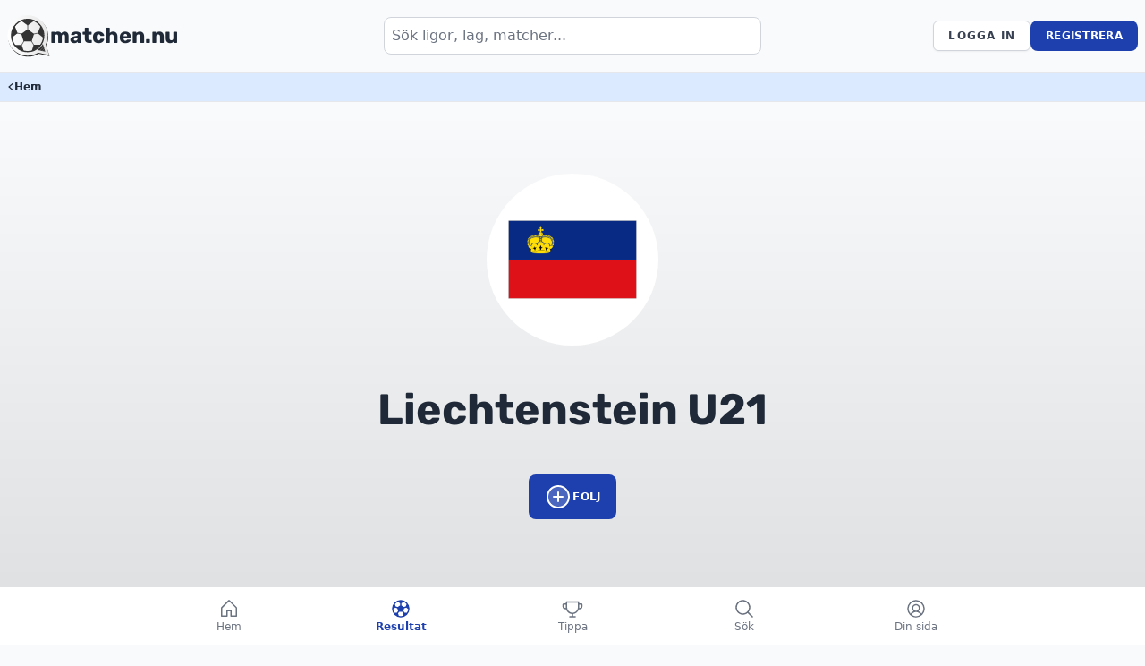

--- FILE ---
content_type: text/html; charset=UTF-8
request_url: https://matchen.nu/lag/liechtenstein-u21
body_size: 20556
content:
<!DOCTYPE html>
<html lang="sv">

<head>
    <meta charset="utf-8">
    <meta name="viewport" content="width=device-width, initial-scale=1">
    <meta name="csrf-token" content="iOjR94zrQxPRAKGoA5QuP6SQfoBcPkj4yKignjZW">

    
    
    <link rel="preconnect" href="https://fonts.bunny.net">

    <link rel="apple-touch-icon" sizes="180x180" href="/apple-touch-icon.png">
    <link rel="icon" type="image/png" sizes="32x32" href="/favicon-32x32.png">
    <link rel="icon" type="image/png" sizes="16x16" href="/favicon-16x16.png">
    <link rel="manifest" href="/site.webmanifest">
    <link rel="mask-icon" href="/safari-pinned-tab.svg" color="#5bbad5">
    <meta name="msapplication-TileColor" content="#da532c">
    <meta name="theme-color" media="(prefers-color-scheme: light)" content="#f9fafb" />
    <meta name="theme-color" media="(prefers-color-scheme: dark)" content="#111827" />

            <style>
        :root {
            --team-color: #;
            --number-color: #;
        }
    </style>
    <script type="application/ld+json">
    {
        "@context": "https://schema.org",
        "@type": "BreadcrumbList",
        "itemListElement": [
            {
                "@type": "ListItem",
                "position": 1,
                "name": "matchen.nu",
                "item": "https://matchen.nu"
            }
                    ]
    }
</script>
    <title>Liechtenstein U21, Landslag – Matcher, spelare och statistik | matchen.nu</title>
<meta name="description" content="Följ Liechtenstein U21 med matcher, spelatrupp och statistik. Här hittar du allt du behöver för att följa Liechtenstein U21." />
<meta name="robots" content="index,follow" />

<meta property="og:site_name" content="matchen.nu" />
<meta property="og:type" content="website" />
<meta property="og:url" content="https://matchen.nu/lag/liechtenstein-u21" />
<meta property="og:title" content="Liechtenstein U21, Landslag – Matcher, spelare och statistik | matchen.nu" />
<meta property="og:image" content="https://matchen.nu/build/assets/cover-Sgwab63B.jpg" />
<meta property="og:description" content="Följ Liechtenstein U21 med matcher, spelatrupp och statistik. Här hittar du allt du behöver för att följa Liechtenstein U21." />

<meta name="twitter:card" content="summary" />
<meta name="twitter:title" content="Liechtenstein U21, Landslag – Matcher, spelare och statistik | matchen.nu" />
<meta name="twitter:description" content="Följ Liechtenstein U21 med matcher, spelatrupp och statistik. Här hittar du allt du behöver för att följa Liechtenstein U21." />
<meta name="twitter:image" content="https://matchen.nu/build/assets/cover-Sgwab63B.jpg" />

<link rel="canonical" href="https://matchen.nu/lag/liechtenstein-u21" />

    
    <!-- Fonts -->

    <link rel="stylesheet" href="https://fonts.bunny.net/css2?family=Nunito:wght@400;600;700&display=swap">
    

    <style type="text/css">@font-face {font-family:Archivo Black;font-style:normal;font-weight:400;src:url(/cf-fonts/s/archivo-black/5.0.18/latin/400/normal.woff2);unicode-range:U+0000-00FF,U+0131,U+0152-0153,U+02BB-02BC,U+02C6,U+02DA,U+02DC,U+0304,U+0308,U+0329,U+2000-206F,U+2074,U+20AC,U+2122,U+2191,U+2193,U+2212,U+2215,U+FEFF,U+FFFD;font-display:swap;}@font-face {font-family:Archivo Black;font-style:normal;font-weight:400;src:url(/cf-fonts/s/archivo-black/5.0.18/latin-ext/400/normal.woff2);unicode-range:U+0100-02AF,U+0304,U+0308,U+0329,U+1E00-1E9F,U+1EF2-1EFF,U+2020,U+20A0-20AB,U+20AD-20CF,U+2113,U+2C60-2C7F,U+A720-A7FF;font-display:swap;}@font-face {font-family:JetBrains Mono;font-style:normal;font-weight:100 800;src:url(/cf-fonts/v/jetbrains-mono/5.0.18/vietnamese/wght/normal.woff2);unicode-range:U+0102-0103,U+0110-0111,U+0128-0129,U+0168-0169,U+01A0-01A1,U+01AF-01B0,U+0300-0301,U+0303-0304,U+0308-0309,U+0323,U+0329,U+1EA0-1EF9,U+20AB;font-display:swap;}@font-face {font-family:JetBrains Mono;font-style:normal;font-weight:100 800;src:url(/cf-fonts/v/jetbrains-mono/5.0.18/latin-ext/wght/normal.woff2);unicode-range:U+0100-02AF,U+0304,U+0308,U+0329,U+1E00-1E9F,U+1EF2-1EFF,U+2020,U+20A0-20AB,U+20AD-20CF,U+2113,U+2C60-2C7F,U+A720-A7FF;font-display:swap;}@font-face {font-family:JetBrains Mono;font-style:normal;font-weight:100 800;src:url(/cf-fonts/v/jetbrains-mono/5.0.18/cyrillic-ext/wght/normal.woff2);unicode-range:U+0460-052F,U+1C80-1C88,U+20B4,U+2DE0-2DFF,U+A640-A69F,U+FE2E-FE2F;font-display:swap;}@font-face {font-family:JetBrains Mono;font-style:normal;font-weight:100 800;src:url(/cf-fonts/v/jetbrains-mono/5.0.18/cyrillic/wght/normal.woff2);unicode-range:U+0301,U+0400-045F,U+0490-0491,U+04B0-04B1,U+2116;font-display:swap;}@font-face {font-family:JetBrains Mono;font-style:normal;font-weight:100 800;src:url(/cf-fonts/v/jetbrains-mono/5.0.18/latin/wght/normal.woff2);unicode-range:U+0000-00FF,U+0131,U+0152-0153,U+02BB-02BC,U+02C6,U+02DA,U+02DC,U+0304,U+0308,U+0329,U+2000-206F,U+2074,U+20AC,U+2122,U+2191,U+2193,U+2212,U+2215,U+FEFF,U+FFFD;font-display:swap;}@font-face {font-family:JetBrains Mono;font-style:normal;font-weight:100 800;src:url(/cf-fonts/v/jetbrains-mono/5.0.18/greek/wght/normal.woff2);unicode-range:U+0370-03FF;font-display:swap;}@font-face {font-family:Rubik;font-style:normal;font-weight:300 900;src:url(/cf-fonts/v/rubik/5.0.18/arabic/wght/normal.woff2);unicode-range:U+0600-06FF,U+0750-077F,U+0870-088E,U+0890-0891,U+0898-08E1,U+08E3-08FF,U+200C-200E,U+2010-2011,U+204F,U+2E41,U+FB50-FDFF,U+FE70-FE74,U+FE76-FEFC;font-display:swap;}@font-face {font-family:Rubik;font-style:normal;font-weight:300 900;src:url(/cf-fonts/v/rubik/5.0.18/latin-ext/wght/normal.woff2);unicode-range:U+0100-02AF,U+0304,U+0308,U+0329,U+1E00-1E9F,U+1EF2-1EFF,U+2020,U+20A0-20AB,U+20AD-20CF,U+2113,U+2C60-2C7F,U+A720-A7FF;font-display:swap;}@font-face {font-family:Rubik;font-style:normal;font-weight:300 900;src:url(/cf-fonts/v/rubik/5.0.18/cyrillic/wght/normal.woff2);unicode-range:U+0301,U+0400-045F,U+0490-0491,U+04B0-04B1,U+2116;font-display:swap;}@font-face {font-family:Rubik;font-style:normal;font-weight:300 900;src:url(/cf-fonts/v/rubik/5.0.18/latin/wght/normal.woff2);unicode-range:U+0000-00FF,U+0131,U+0152-0153,U+02BB-02BC,U+02C6,U+02DA,U+02DC,U+0304,U+0308,U+0329,U+2000-206F,U+2074,U+20AC,U+2122,U+2191,U+2193,U+2212,U+2215,U+FEFF,U+FFFD;font-display:swap;}@font-face {font-family:Rubik;font-style:normal;font-weight:300 900;src:url(/cf-fonts/v/rubik/5.0.18/cyrillic-ext/wght/normal.woff2);unicode-range:U+0460-052F,U+1C80-1C88,U+20B4,U+2DE0-2DFF,U+A640-A69F,U+FE2E-FE2F;font-display:swap;}@font-face {font-family:Rubik;font-style:normal;font-weight:300 900;src:url(/cf-fonts/v/rubik/5.0.18/hebrew/wght/normal.woff2);unicode-range:U+0590-05FF,U+200C-2010,U+20AA,U+25CC,U+FB1D-FB4F;font-display:swap;}@font-face {font-family:Rubik;font-style:italic;font-weight:300 900;src:url(/cf-fonts/v/rubik/5.0.18/cyrillic-ext/wght/italic.woff2);unicode-range:U+0460-052F,U+1C80-1C88,U+20B4,U+2DE0-2DFF,U+A640-A69F,U+FE2E-FE2F;font-display:swap;}@font-face {font-family:Rubik;font-style:italic;font-weight:300 900;src:url(/cf-fonts/v/rubik/5.0.18/arabic/wght/italic.woff2);unicode-range:U+0600-06FF,U+0750-077F,U+0870-088E,U+0890-0891,U+0898-08E1,U+08E3-08FF,U+200C-200E,U+2010-2011,U+204F,U+2E41,U+FB50-FDFF,U+FE70-FE74,U+FE76-FEFC;font-display:swap;}@font-face {font-family:Rubik;font-style:italic;font-weight:300 900;src:url(/cf-fonts/v/rubik/5.0.18/cyrillic/wght/italic.woff2);unicode-range:U+0301,U+0400-045F,U+0490-0491,U+04B0-04B1,U+2116;font-display:swap;}@font-face {font-family:Rubik;font-style:italic;font-weight:300 900;src:url(/cf-fonts/v/rubik/5.0.18/latin-ext/wght/italic.woff2);unicode-range:U+0100-02AF,U+0304,U+0308,U+0329,U+1E00-1E9F,U+1EF2-1EFF,U+2020,U+20A0-20AB,U+20AD-20CF,U+2113,U+2C60-2C7F,U+A720-A7FF;font-display:swap;}@font-face {font-family:Rubik;font-style:italic;font-weight:300 900;src:url(/cf-fonts/v/rubik/5.0.18/hebrew/wght/italic.woff2);unicode-range:U+0590-05FF,U+200C-2010,U+20AA,U+25CC,U+FB1D-FB4F;font-display:swap;}@font-face {font-family:Rubik;font-style:italic;font-weight:300 900;src:url(/cf-fonts/v/rubik/5.0.18/latin/wght/italic.woff2);unicode-range:U+0000-00FF,U+0131,U+0152-0153,U+02BB-02BC,U+02C6,U+02DA,U+02DC,U+0304,U+0308,U+0329,U+2000-206F,U+2074,U+20AC,U+2122,U+2191,U+2193,U+2212,U+2215,U+FEFF,U+FFFD;font-display:swap;}</style>

    <!-- Scripts -->
    <link rel="preload" as="style" href="https://matchen.nu/build/assets/app-C_oUqyQF.css" /><link rel="modulepreload" href="https://matchen.nu/build/assets/app-Bj5PN5Ym.js" /><link rel="modulepreload" href="https://matchen.nu/build/assets/axios-7Xx2g9WV.js" /><link rel="stylesheet" href="https://matchen.nu/build/assets/app-C_oUqyQF.css" data-navigate-track="reload" /><script type="module" src="https://matchen.nu/build/assets/app-Bj5PN5Ym.js" data-navigate-track="reload"></script>
    <!-- Livewire Styles --><style >[wire\:loading][wire\:loading], [wire\:loading\.delay][wire\:loading\.delay], [wire\:loading\.inline-block][wire\:loading\.inline-block], [wire\:loading\.inline][wire\:loading\.inline], [wire\:loading\.block][wire\:loading\.block], [wire\:loading\.flex][wire\:loading\.flex], [wire\:loading\.table][wire\:loading\.table], [wire\:loading\.grid][wire\:loading\.grid], [wire\:loading\.inline-flex][wire\:loading\.inline-flex] {display: none;}[wire\:loading\.delay\.none][wire\:loading\.delay\.none], [wire\:loading\.delay\.shortest][wire\:loading\.delay\.shortest], [wire\:loading\.delay\.shorter][wire\:loading\.delay\.shorter], [wire\:loading\.delay\.short][wire\:loading\.delay\.short], [wire\:loading\.delay\.default][wire\:loading\.delay\.default], [wire\:loading\.delay\.long][wire\:loading\.delay\.long], [wire\:loading\.delay\.longer][wire\:loading\.delay\.longer], [wire\:loading\.delay\.longest][wire\:loading\.delay\.longest] {display: none;}[wire\:offline][wire\:offline] {display: none;}[wire\:dirty]:not(textarea):not(input):not(select) {display: none;}:root {--livewire-progress-bar-color: #2299dd;}[x-cloak] {display: none !important;}</style>

        <!-- Meta Pixel Code -->
    <script>
        !function(f,b,e,v,n,t,s)
        {if(f.fbq)return;n=f.fbq=function(){n.callMethod?
        n.callMethod.apply(n,arguments):n.queue.push(arguments)};
        if(!f._fbq)f._fbq=n;n.push=n;n.loaded=!0;n.version='2.0';
        n.queue=[];t=b.createElement(e);t.async=!0;
        t.src=v;s=b.getElementsByTagName(e)[0];
        s.parentNode.insertBefore(t,s)}(window, document,'script',
        'https://connect.facebook.net/en_US/fbevents.js');
        fbq('init', '1177727187407025');
        fbq('track', 'PageView');
    </script>
    <noscript><img height="1" width="1" style="display:none"
    src="https://www.facebook.com/tr?id=1177727187407025&ev=PageView&noscript=1"
    /></noscript>
    <!-- End Meta Pixel Code -->
    </head>

<body x-data="alpineData"
    class="font-sans antialiased bg-gray-50 dark:bg-gray-800 text-gray-800 dark:text-white min-h-screen flex flex-col">

    <div id="g_id_onload"
    data-client_id="464176711076-54orf6tr4nqlf57icpb6csah031mpenn.apps.googleusercontent.com"
    data-login_uri="https://matchen.nu/auth/google-one-tap"
    data-auto_select="true"
    data-use_fedcm_for_prompt="true"
    data-redirect="https://matchen.nu/lag/liechtenstein-u21"
    data-_token="iOjR94zrQxPRAKGoA5QuP6SQfoBcPkj4yKignjZW"
>
</div>


        <!-- Google tag (gtag.js) -->
    <script async src="https://www.googletagmanager.com/gtag/js?id=G-0267YGF7YC"></script>
    <script>
        window.dataLayer = window.dataLayer || [];

        function gtag() {
            dataLayer.push(arguments);
        }
        gtag('js', new Date());

        gtag('config', 'G-0267YGF7YC');
    </script>
    
    <svg xmlns="http://www.w3.org/2000/svg" style="display: none;">
    <defs>
        <g id="icon--red-card">
            <path
                d="m37.1 47.9h-25c-2.2 0-4.1-1.8-4.1-4.1v-39.7c.1-2.3 1.9-4.1 4.2-4.1h25c2.2 0 4.1 1.8 4.1 4.1v39.7c-.1 2.3-1.9 4.1-4.2 4.1z"
                fill="#ff0b0b" />
            <path d="m9.1 46.5c.7.9 1.8 1.4 3.1 1.4h25c2.2 0 4.1-1.8 4.1-4.1v-39.7c0-1-.4-2-1-2.7z" fill="#d40000" />
        </g>
        <g id="icon--yellow-card">
            <path
                d="m37.1 47.9h-25c-2.2 0-4.1-1.8-4.1-4.1v-39.7c.1-2.3 1.9-4.1 4.2-4.1h25c2.2 0 4.1 1.8 4.1 4.1v39.7c-.1 2.3-1.9 4.1-4.2 4.1z"
                fill="#ffca09" />
            <path d="m9.1 46.5c.7.9 1.8 1.4 3.1 1.4h25c2.2 0 4.1-1.8 4.1-4.1v-39.7c0-1-.4-2-1-2.7z" fill="#f2ad1d" />
        </g>
        <g id="icon--substitution">
            <path
                d="m12.2 12.2c4.4-4.4 10.9-6 16.9-4 1.3.5 2.8-.2 3.2-1.5s-.2-2.8-1.5-3.2c-.1 0-.1 0-.2-.1-11.5-3.7-23.7 2.6-27.3 14.1-1.5 4.8-1.3 9.9.5 14.6.1.2 0 .5-.2.6l-2.8 1.9c-.7.4-1 1.2-.9 2 .1.8.8 1.4 1.6 1.6l8.9 2h.4c.4 0 .8-.1 1.1-.3.4-.3.8-.8.9-1.3l1.8-8.9c.1-.8-.2-1.6-.8-2-.7-.5-1.6-.5-2.2 0l-2.7 1.8c-.1.1-.3.1-.4 0s-.3-.2-.3-.3c-2-6.1-.5-12.6 4-17z"
                fill="#d40000" />
            <path
                d="m48 11.5c-.1-.8-.7-1.4-1.5-1.6l-8.9-2.1c-1.1-.3-2.2.4-2.4 1.5l-2 8.9c-.1.8.2 1.6.8 2 .3.2.8.4 1.2.4s.8-.1 1.1-.3l2.9-1.8c.1-.1.3-.1.4 0s.3.2.3.3c2.8 8.7-1.9 18.2-10.7 21-3.3 1.1-6.9 1.1-10.2.1-1.3-.4-2.8.3-3.2 1.7-.4 1.3.3 2.7 1.6 3.1 2.1.7 4.3 1 6.5 1 12 0 21.8-9.7 21.8-21.7 0-2.8-.5-5.5-1.6-8.1-.1-.2 0-.5.2-.6l2.7-1.7c.8-.5 1.1-1.3 1-2.1z"
                fill="#00aa2f" />
        </g>
        <g id="icon--goal">
            <circle cx="24" cy="23.6" fill="#f1f2f2" r="23.6" />
            <path d="m24 47.3c13 0 23.6-10.6 23.6-23.6 0-6.5-2.6-12.4-6.9-16.7l-33.4 33.4c4.3 4.2 10.2 6.9 16.7 6.9z"
                fill="#e5e5e5" />
            <g fill="#bcbec0">
                <path d="m7.7 30-.4-.1c0-.1 1.2-3.9 6-8.7l.3.3c-4.8 4.7-5.9 8.4-5.9 8.5z" />
                <path d="m26.1 33.4c-2.1-6.3-5-10.5-5-10.6l.3-.2s3 4.3 5.1 10.7z" />
                <path d="m22 40c-8.4-.9-11.6-2.2-11.8-2.3l.1-.4s3.3 1.4 11.7 2.3z" />
                <path d="m37.2 16.8c-4.7-1.3-11.4-1.2-11.5-1.2v-.4c.1 0 6.9-.1 11.6 1.2z" />
                <path d="m34.6 34.2-.3-.2c4.7-5.2 5.9-10.3 5.9-10.4l.4.1c-.1-0-1.3 5.2-6 10.5z" />
                <path d="m46.1 32.4h-.4c.7-5.5-.3-9.3-.4-9.3l.4-.1c.1-.1 1.1 3.8.4 9.4z" />
                <path d="m34.8 40.5c-.1 0-.1 0 0 0v-.4s3.5 0 7.1-1.2l.1.4c-3.4 1.1-6.8 1.2-7.2 1.2z" />
                <path d="m2 28.1s-1.2-4.9-1-10.6h.4c-.2 5.7 1 10.5 1 10.5z" />
                <path d="m13.4 13.8s-2.6-1.2-8.5-2.8l.1-.4c6 1.6 8.5 2.9 8.5 2.9z" />
                <path d="m20.4 10.1-.4-.1s1.6-3.7 4.4-8.4l.4.2c-2.9 4.7-4.4 8.3-4.4 8.3z" />
                <path d="m39.8 11.2s-2.6-4.8-8.1-8.7l.3-.2c5.5 3.9 8.1 8.7 8.2 8.8z" />
                <path d="m22.5 47.5-.1-.4c3.4-1.4 5.1-3.8 5.1-3.8l.4.2c-.2.1-1.9 2.5-5.4 4z" />
                <path d="m10.9 43.5c-.9-1.3-2.9-3.7-2.9-3.7l.3-.2s2 2.4 2.9 3.7z" />
                <path d="m44.7 15.6h1.6v.4h-1.6z" transform="matrix(.967 -.2549 .2549 .967 -2.5344 12.1205)" />
            </g>
            <path d="m26.9 15.5c-2.6-3.5-6.1-6.6-6.1-6.6-4.7 1.4-8.8 3.8-8.8 4.2-.2 4.1.5 9.2.5 9.2l9.2 1.3z"
                fill="#414042" />
            <path d="m45.8 15.6s-2.1-3.1-6.5-5.5l-3.3 6.2s2.6 4.1 4.1 8.4l5.8-.5c-.1-0 .1-3.6-.1-8.6z" fill="#414042" />
            <path d="m33.2 3.5.3-1.5c-2.9-1.3-6.1-2-9.5-2-1.6 0-3.1.1-4.6.5 0 0 2.9 1.3 4.6 2.4 0-.1 5.5-1 9.2.6z"
                fill="#414042" />
            <path d="m25.8 32.4s-1.8 4.2-5 7.2c0 0 1.9 2.6 6 4.7 0 0 5-.9 9.1-3.9 0 0 .1-3-.7-7.2.1-.1-5.1-.1-9.4-.8z"
                fill="#414042" />
            <path
                d="m1.9 27c-.2 1.4-.3 2.8-.4 4 1 3.1 2.6 5.9 4.7 8.3 1.4.8 2.5 1.3 2.5 1.3l2.6-2.9c-3-4.2-3.3-8.9-3.3-8.9-3.8-.4-6.1-1.8-6.1-1.8z"
                fill="#414042" />
            <path d="m6.5 11.2s.7-2.5 1.7-5.2c-3.3 3-5.8 6.9-7 11.3 0 .1 3-4.1 5.3-6.1z" fill="#414042" />
        </g>
        <g id="icon--assist">
            <path
                d="m12.89 44.57c-1.55-.5-2.45-1.8-3.55-2.85-1.11-1.05-2.2-2.13-3.26-3.23-1.62-1.67-3.3-3.27-4.91-4.95-1.23-1.28-1.25-3.11-.03-4.41.56-.59 1.13-1.16 1.72-1.72.92-.87 2.01-1.07 3.2-.71.26.08.41.06.6-.14.86-.88 1.74-1.75 2.62-2.61.2-.19.25-.3.03-.55-1.52-1.66-1.01-4.2 1.04-5.16.25-.12.26-.17.14-.41-.98-1.84-.13-4.01 1.84-4.66.25-.08.32-.16.29-.44-.21-1.86.52-3.03 2.3-3.71.17-.07.22-.13.18-.34-.45-2.43 1.61-4.38 4.01-3.81.13.03.27.1.4-.01.8-.73 1.76-.63 2.7-.47 2.05.36 4.09.78 6.13 1.16.41.08.84.02 1.26.09 1.68.29 2.87 1.88 2.63 3.57-.05.36-.05.57.4.72 1.48.5 2.35 2.08 2.04 3.61-.06.28.03.37.28.45 1.63.56 2.51 2.05 2.19 3.74-.05.25.02.29.21.34 2.34.68 3.11 3.62 1.42 5.37-.17.18-.16.27.01.44.91.9 1.82 1.8 2.72 2.72.17.17.3.17.52.09 1.28-.48 2.45-.29 3.45.67.56.54 1.12 1.09 1.66 1.65 1.26 1.33 1.24 3.17-.05 4.48-3.33 3.34-6.66 6.67-10.01 10-1.33 1.32-3.21 1.3-4.55 0-.52-.51-1.05-1.03-1.56-1.56-.98-1.01-1.2-2.18-.7-3.48.09-.23.07-.36-.1-.52-1.17-1.15-2.33-2.31-3.48-3.47-.13-.13-.26-.2-.45-.17-.95.15-1.9-.02-2.85-.06-.47-.02-.93-.02-1.4.04-.25.04-.47.14-.66.32-1.09 1.1-2.18 2.19-3.28 3.28-.16.16-.18.26-.08.48.63 1.36.39 2.65-.66 3.72-.43.44-.88.85-1.29 1.3-.57.62-1.27 1-2.08 1.21h-1.03zm-5.06-16.56s.06.09.09.12c2.79 2.79 5.59 5.58 8.38 8.38.22.23.33.16.51-.02 1.06-1.08 2.14-2.14 3.21-3.22.43-.43.95-.67 1.54-.8.44-.1.87-.07 1.3-.08 1.03-.04 2.05.16 3.08.1.57-.04 1.16-.1 1.61-.48.64-.54 1.29-1.08 1.88-1.67 2.44-2.44 4.84-4.92 7.25-7.39.26-.27.54-.52.78-.81.53-.63.48-1.44-.09-1.96-.56-.51-1.4-.49-1.97.06-.26.25-.5.52-.76.76-.23.21-.5.37-.84.29-.78-.19-1.02-.98-.46-1.58.51-.55 1.06-1.06 1.58-1.6.58-.6.59-1.43.03-2-.54-.55-1.41-.55-2.01 0-.3.27-.57.58-.87.85-.46.43-.98.46-1.37.08-.41-.4-.38-.91.09-1.39.54-.54 1.09-1.08 1.62-1.63.6-.61.61-1.48.05-2.04-.56-.57-1.42-.57-2.04.02-.28.27-.55.55-.83.83-.45.44-.97.47-1.36.08-.38-.38-.36-.91.07-1.36.55-.56 1.11-1.09 1.65-1.66.6-.62.61-1.49.04-2.05-.57-.57-1.45-.55-2.08.07-.79.78-1.56 1.57-2.36 2.34-.21.2-.24.36-.12.64.95 2.1-.4 4.4-2.69 4.6-.25.02-.31.09-.32.33-.08 1.55-1.39 2.88-2.93 2.95-.25.01-.34.06-.35.34-.07 1.28-1 2.56-2.26 2.8-.77.15-1 .44-1.19 1.16-.51 1.92-2.6 2.81-4.42 2-.2-.09-.36-.19-.57.03-.95.97-1.91 1.93-2.88 2.89zm-2.84.45c-.41-.05-.72.12-1 .4-.47.48-.95.95-1.42 1.43-.68.68-.68 1.39.01 2.08 3.31 3.31 6.63 6.62 9.94 9.93.55.55 1.31.58 1.88.05s1.12-1.09 1.66-1.66c.44-.46.5-1.2.1-1.64-.22-.24-.41-.52-.64-.75-3.07-3.07-6.14-6.14-9.22-9.19-.35-.35-.72-.73-1.3-.65zm29.79 14.15c.4.05.71-.16 1-.44 3.28-3.28 6.56-6.55 9.84-9.83.09-.09.18-.18.25-.27.42-.52.36-1.24-.12-1.71-.5-.49-1.01-.98-1.49-1.49-.64-.7-1.6-.6-2.15-.02-.83.89-1.71 1.73-2.58 2.59-2.37 2.37-4.75 4.74-7.12 7.12-.84.84-.84 1.44.02 2.3l1.39 1.39c.25.25.55.4.94.37zm2.51-17.6c-.14 0-.19.08-.25.15-2.27 2.23-4.55 4.45-6.8 6.71-.5.51-.94 1.09-1.51 1.52-.25.19-.27.29-.04.52.9.87 1.78 1.75 2.65 2.65.21.22.31.17.5-.02 2.74-2.75 5.49-5.5 8.25-8.25.19-.19.24-.3.02-.51-.89-.86-1.75-1.74-2.63-2.61-.06-.06-.14-.12-.19-.17zm-22.9-13.03c-.01.59.18.95.49 1.26 1.09 1.09 2.18 2.19 3.28 3.27.44.44.96.6 1.57.4.86-.28 1.25-1.55.65-2.14-1.14-1.13-2.32-2.23-3.4-3.41-.38-.42-.74-.56-1.28-.54-.8.03-1.3.51-1.3 1.16zm3.86-5.28c-.15.05-.3-.05-.48.02-1.02.39-1.23 1.55-.41 2.43.44.46.9.91 1.35 1.36.94.93 1.85 1.9 2.84 2.78.92.81 2.1.36 2.37-.83.1-.45-.18-1.01-.62-1.09-.74-.15-1.2-.72-1.8-1.09-.57-.36-1-.86-1.38-1.41-.31-.45-.69-.86-.86-1.39-.19-.61-.38-.76-1.03-.76zm-4.9 8.25c-.68-.08-1.12.24-1.33.83-.17.49-.15 1 .24 1.39.91.94 1.84 1.86 2.78 2.78.5.48 1.31.45 1.82-.02.65-.6.63-1.53-.05-2.23-.73-.75-1.48-1.47-2.21-2.22-.35-.36-.75-.58-1.25-.53zm.67 7.01c.01-.09.01-.31-.13-.47-.35-.39-.69-.79-1.07-1.15-.42-.4-.98-.65-1.53-.48-1.08.32-1.26 1.37-.79 2.12.3.47.74.8 1.14 1.17.46.43 1 .56 1.59.29.58-.26.79-.76.79-1.48zm7.55-15.82c-.75.02-.87.19-.54.79.57 1.06 1.42 1.84 2.42 2.48.16.1.3.1.45-.05.66-.67 1.32-1.33 1.98-1.99.24-.24.08-.41-.14-.41-.65 0-1.22-.35-1.86-.35-.16 0-.34.04-.5-.06-.57-.35-1.27-.11-1.81-.41z"
                fill="#010101" />
            <path
                d="m7.83 28.01c.96-.96 1.93-1.91 2.88-2.89.21-.22.37-.12.57-.03 1.82.81 3.92-.09 4.42-2 .19-.72.42-1.02 1.19-1.16 1.26-.24 2.19-1.52 2.26-2.8.01-.27.1-.32.35-.34 1.54-.08 2.85-1.4 2.93-2.95.01-.24.07-.31.32-.33 2.3-.2 3.64-2.49 2.69-4.6-.13-.28-.09-.44.12-.64.8-.77 1.57-1.56 2.36-2.34.63-.62 1.51-.65 2.08-.07.56.56.55 1.43-.04 2.05-.54.56-1.11 1.1-1.65 1.66-.44.45-.46.98-.07 1.36s.9.36 1.36-.08c.28-.27.55-.56.83-.83.63-.59 1.48-.59 2.04-.02s.55 1.43-.05 2.04c-.53.55-1.08 1.08-1.62 1.63-.48.48-.51.98-.09 1.39.38.38.9.35 1.37-.08.3-.28.57-.58.87-.85.6-.55 1.47-.55 2.01 0 .56.57.55 1.4-.03 2-.52.54-1.07 1.05-1.58 1.6-.56.6-.32 1.39.46 1.58.34.08.6-.08.84-.29.26-.24.5-.51.76-.76.57-.55 1.42-.57 1.97-.06.57.52.62 1.33.09 1.96-.24.29-.52.54-.78.81-2.41 2.47-4.81 4.95-7.25 7.39-.59.59-1.24 1.13-1.88 1.67-.45.38-1.04.45-1.61.48-1.03.07-2.05-.13-3.08-.1-.43.02-.86-.01-1.3.08-.59.13-1.11.37-1.54.8-1.07 1.07-2.15 2.14-3.21 3.22-.18.19-.29.25-.51.02-2.78-2.8-5.58-5.59-8.38-8.38-.03-.03-.06-.07-.09-.12z"
                fill="#ccb18b" />
            <path
                d="m4.99 28.45c.58-.08.95.3 1.3.65 3.08 3.06 6.15 6.12 9.22 9.19.23.23.42.51.64.75.4.44.34 1.18-.1 1.64-.54.57-1.09 1.12-1.66 1.66-.56.53-1.33.5-1.88-.05-3.32-3.31-6.63-6.62-9.94-9.93-.69-.69-.69-1.4-.01-2.08.47-.48.95-.95 1.42-1.43.28-.28.59-.45 1-.4z"
                fill="#0d67b4" />
            <path
                d="m34.78 42.6c-.4.03-.69-.12-.94-.37-.47-.46-.93-.93-1.39-1.39-.85-.85-.86-1.46-.02-2.3 2.37-2.37 4.75-4.74 7.12-7.12.86-.86 1.74-1.7 2.58-2.59.55-.59 1.5-.69 2.15.02.47.52.98 1 1.49 1.49.48.47.54 1.19.12 1.71-.08.1-.17.19-.25.27-3.28 3.28-6.56 6.55-9.84 9.83-.29.29-.6.49-1 .44z"
                fill="#0d67b5" />
            <g fill="#694d21">
                <path
                    d="m37.29 25.01c.05.05.13.1.19.17.87.87 1.74 1.75 2.63 2.61.22.22.17.33-.02.51-2.76 2.74-5.51 5.49-8.25 8.25-.19.19-.29.24-.5.02-.87-.9-1.75-1.78-2.65-2.65-.23-.23-.21-.33.04-.52.57-.43 1.01-1.02 1.51-1.52 2.25-2.26 4.53-4.48 6.8-6.71.06-.06.11-.15.25-.15z" />
                <path
                    d="m14.39 11.98c0-.66.51-1.13 1.3-1.16.53-.02.89.13 1.28.54 1.09 1.18 2.26 2.28 3.4 3.41.6.59.22 1.86-.65 2.14-.61.2-1.13.04-1.57-.4-1.1-1.09-2.18-2.18-3.28-3.27-.31-.31-.5-.67-.49-1.26z" />
                <path
                    d="m18.25 6.71c.65 0 .83.16 1.03.76.17.53.55.94.86 1.39.38.55.8 1.05 1.38 1.41.6.37 1.06.95 1.8 1.09.44.09.72.64.62 1.09-.27 1.19-1.45 1.64-2.37.83-.99-.88-1.9-1.85-2.84-2.78-.45-.45-.92-.89-1.35-1.36-.82-.87-.61-2.04.41-2.43.18-.07.33.03.48-.02z" />
                <path
                    d="m13.35 14.95c.5-.05.9.17 1.25.53.73.75 1.48 1.47 2.21 2.22.68.69.69 1.63.05 2.23-.51.47-1.32.51-1.82.02-.94-.91-1.86-1.84-2.78-2.78-.39-.4-.41-.9-.24-1.39.21-.6.65-.92 1.33-.83z" />
                <path
                    d="m14.02 21.97c0 .72-.21 1.22-.79 1.48-.59.27-1.13.14-1.59-.29-.4-.37-.84-.7-1.14-1.17-.47-.75-.29-1.8.79-2.12.54-.16 1.1.08 1.53.48.38.36.73.76 1.07 1.15.14.16.14.37.13.47z" />
                <path
                    d="m21.58 6.14c.53.3 1.24.06 1.81.41.16.1.34.06.5.06.64 0 1.21.35 1.86.35.22 0 .38.17.14.41-.66.66-1.33 1.32-1.98 1.99-.15.15-.29.16-.45.05-1-.64-1.85-1.42-2.42-2.48-.32-.61-.21-.78.54-.79z" />
            </g>
        </g>
        <g id="icon--missed-penalty">
            <path
                d="m45.7 25h-43.4c-.7 0-1.3.3-1.3.7v20.5c0 .5.6.8 1.3.8h2.1c.7 0 1.3-.3 1.3-.7v-15.8h36.4v15.8c0 .4.6.7 1.3.7h2.1c.7 0 1.3-.3 1.3-.7v-20.6c.2-.4-.4-.7-1.1-.7z"
                fill="#f1f2f2" stroke="#414042" stroke-miterlimit="10" />
            <circle cx="24" cy="24.7" fill="#f1f2f2" r="17.7" />
            <path d="m24 42.3c9.7 0 17.7-7.9 17.7-17.7 0-4.9-2-9.3-5.2-12.5l-25 25c3.2 3.3 7.6 5.2 12.5 5.2z"
                fill="#e5e5e5" />
            <g fill="#bcbec0">
                <path d="m11.8 29.4-.3-.1c0-.1.9-2.9 4.5-6.5l.2.2c-3.5 3.5-4.4 6.4-4.4 6.4z" />
                <path d="m25.6 31.9c-1.6-4.7-3.7-7.9-3.8-7.9l.2-.2s2.2 3.2 3.8 8z" />
                <path d="m22.5 36.9c-6.3-.7-8.7-1.7-8.8-1.7l.1-.3s2.5 1 8.7 1.7z" />
                <path d="m33.8 19.6c-3.5-1-8.5-.9-8.6-.9v-.3c.1 0 5.2-.1 8.7.9z" />
                <path d="m31.9 32.6-.2-.2c3.5-3.9 4.4-7.7 4.4-7.7l.3.1c0-.1-.9 3.8-4.5 7.8z" />
                <path d="m40.5 31.2h-.3c.5-4.1-.2-7-.3-7l.3-.1c.1 0 .8 2.9.3 7.1z" />
                <path d="m32 37.2v-.3s2.6 0 5.3-.9l.1.3c-2.5.9-5 .9-5.4.9z" />
                <path d="m7.5 28s-.9-3.6-.7-8h.3c-.2 4.3.7 7.9.7 7.9z" />
                <path d="m16.1 17.3s-1.9-.9-6.3-2.1l.1-.3c4.5 1.2 6.3 2.1 6.4 2.1z" />
                <path d="m21.3 14.6-.3-.1s1.2-2.7 3.3-6.2l.3.2c-2.2 3.3-3.3 6-3.3 6.1z" />
                <path d="m35.8 15.4s-2-3.6-6-6.5l.2-.2c4.1 3 6.1 6.5 6.1 6.6z" />
                <path d="m22.9 42.5-.1-.3c2.6-1.1 3.8-2.8 3.8-2.8l.3.2c-.2-0-1.4 1.8-4 2.9z" />
                <path d="m14.2 39.5c-.7-1-2.2-2.7-2.2-2.8l.2-.2s1.5 1.8 2.2 2.8z" />
                <path d="m39.5 18.7h1.2v.3h-1.2z" transform="matrix(.967 -.2549 .2549 .967 -3.4773 10.834)" />
            </g>
            <path d="m26.1 18.6c-2-2.6-4.6-4.9-4.6-4.9-3.5 1.1-6.6 2.9-6.6 3.1-.2 3 .4 6.9.4 6.9l6.9 1z"
                fill="#414042" />
            <path d="m40.3 18.7s-1.6-2.3-4.8-4.1l-2.5 4.6s2 3.1 3 6.2l4.3-.4s.2-2.6 0-6.3z" fill="#414042" />
            <path d="m30.9 9.6.2-1.1c-2.2-1-4.6-1.5-7.1-1.5-1.2 0-2.3.1-3.5.3 0 0 2.2.9 3.5 1.8 0 0 4.1-.7 6.9.5z"
                fill="#414042" />
            <path
                d="m25.4 31.2s-1.4 3.1-3.7 5.4c0 0 1.4 2 4.5 3.5 0 0 3.7-.7 6.8-3 0 0 .1-2.3-.5-5.4-.1-0-3.9-0-7.1-.5z"
                fill="#414042" />
            <path
                d="m7.5 27.2c-.2 1.1-.2 2.1-.3 3 .8 2.3 2 4.4 3.5 6.2 1.1.6 1.9 1 1.9 1l2-2.1c-2.3-3.1-2.6-6.7-2.6-6.7-2.8-.4-4.5-1.4-4.5-1.4z"
                fill="#414042" />
            <path d="m10.9 15.4s.5-1.9 1.3-3.9c-2.5 2.3-4.3 5.2-5.2 8.5 0 0 2.2-3.1 3.9-4.6z" fill="#414042" />
            <path
                d="m11.4 8.4 28.6 28.6c.7.7.7 2 0 2.7l-.3.3c-.7.7-2 .7-2.7 0l-28.5-28.6c-.7-.7-.7-2 0-2.7l.3-.3c.7-.7 1.9-.7 2.6 0z"
                fill="#df0000" />
        </g>
        <g id="icon--penalty">
            <path
                d="m45.7 25h-43.4c-.7 0-1.3.3-1.3.7v20.5c0 .5.6.8 1.3.8h2.1c.7 0 1.3-.3 1.3-.7v-15.8h36.4v15.8c0 .4.6.7 1.3.7h2.1c.7 0 1.3-.3 1.3-.7v-20.6c.2-.4-.4-.7-1.1-.7z"
                fill="#f1f2f2" stroke="#414042" stroke-miterlimit="10" />
            <circle cx="24" cy="24.7" fill="#f1f2f2" r="17.7" />
            <path d="m24 42.3c9.7 0 17.7-7.9 17.7-17.7 0-4.9-2-9.3-5.2-12.5l-25 25c3.2 3.3 7.6 5.2 12.5 5.2z"
                fill="#e5e5e5" />
            <g fill="#bcbec0">
                <path d="m11.8 29.4-.3-.1c0-.1.9-2.9 4.5-6.5l.2.2c-3.5 3.5-4.4 6.4-4.4 6.4z" />
                <path d="m25.6 31.9c-1.6-4.7-3.7-7.9-3.8-7.9l.2-.2s2.2 3.2 3.8 8z" />
                <path d="m22.5 36.9c-6.3-.7-8.7-1.7-8.8-1.7l.1-.3s2.5 1 8.7 1.7z" />
                <path d="m33.8 19.6c-3.5-1-8.5-.9-8.6-.9v-.3c.1 0 5.2-.1 8.7.9z" />
                <path d="m31.9 32.6-.2-.2c3.5-3.9 4.4-7.7 4.4-7.7l.3.1c0-.1-.9 3.8-4.5 7.8z" />
                <path d="m40.5 31.2h-.3c.5-4.1-.2-7-.3-7l.3-.1c.1 0 .8 2.9.3 7.1z" />
                <path d="m32 37.2v-.3s2.6 0 5.3-.9l.1.3c-2.5.9-5 .9-5.4.9z" />
                <path d="m7.5 28s-.9-3.6-.7-8h.3c-.2 4.3.7 7.9.7 7.9z" />
                <path d="m16.1 17.3s-1.9-.9-6.3-2.1l.1-.3c4.5 1.2 6.3 2.1 6.4 2.1z" />
                <path d="m21.3 14.6-.3-.1s1.2-2.7 3.3-6.2l.3.2c-2.2 3.3-3.3 6-3.3 6.1z" />
                <path d="m35.8 15.4s-2-3.6-6-6.5l.2-.2c4.1 3 6.1 6.5 6.1 6.6z" />
                <path d="m22.9 42.5-.1-.3c2.6-1.1 3.8-2.8 3.8-2.8l.3.2c-.2-0-1.4 1.8-4 2.9z" />
                <path d="m14.2 39.5c-.7-1-2.2-2.7-2.2-2.8l.2-.2s1.5 1.8 2.2 2.8z" />
                <path d="m39.5 18.7h1.2v.3h-1.2z" transform="matrix(.967 -.2549 .2549 .967 -3.4773 10.834)" />
            </g>
            <path d="m26.1 18.6c-2-2.6-4.6-4.9-4.6-4.9-3.5 1.1-6.6 2.9-6.6 3.1-.2 3 .4 6.9.4 6.9l6.9 1z"
                fill="#414042" />
            <path d="m40.3 18.7s-1.6-2.3-4.8-4.1l-2.5 4.6s2 3.1 3 6.2l4.3-.4s.2-2.6 0-6.3z" fill="#414042" />
            <path d="m30.9 9.6.2-1.1c-2.2-1-4.6-1.5-7.1-1.5-1.2 0-2.3.1-3.5.3 0 0 2.2.9 3.5 1.8 0 0 4.1-.7 6.9.5z"
                fill="#414042" />
            <path
                d="m25.4 31.2s-1.4 3.1-3.7 5.4c0 0 1.4 2 4.5 3.5 0 0 3.7-.7 6.8-3 0 0 .1-2.3-.5-5.4-.1-0-3.9-0-7.1-.5z"
                fill="#414042" />
            <path
                d="m7.5 27.2c-.2 1.1-.2 2.1-.3 3 .8 2.3 2 4.4 3.5 6.2 1.1.6 1.9 1 1.9 1l2-2.1c-2.3-3.1-2.6-6.7-2.6-6.7-2.8-.4-4.5-1.4-4.5-1.4z"
                fill="#414042" />
            <path d="m10.9 15.4s.5-1.9 1.3-3.9c-2.5 2.3-4.3 5.2-5.2 8.5 0 0 2.2-3.1 3.9-4.6z" fill="#414042" />
        </g>
        <g id="icon--var">
            <path
                d="m22.51 12.09c-.6.42-1.42.27-1.84-.32l-6.06-8.66c-.42-.6-.27-1.42.32-1.84.6-.42 1.42-.27 1.84.32l6.06 8.65c.42.6.27 1.42-.32 1.84z"
                fill="#494e51" />
            <path
                d="m23.79 12.09c.6.42 1.42.27 1.84-.32l6.06-8.65c.42-.6.27-1.42-.32-1.84-.6-.42-1.42-.27-1.84.32l-6.06 8.65c-.42.6-.27 1.42.32 1.84z"
                fill="#494e51" />
            <rect fill="#a67c52" height="35" rx="3.9" width="48" y="10" />
            <path d="m44.1 10h-2.47l-35 35h37.47c2.15 0 3.9-1.75 3.9-3.9v-27.2c0-2.15-1.75-3.9-3.9-3.9z"
                fill="#8c6239" />
            <rect fill="#39b54a" height="29" rx="3.9" width="39.77" x="4.11" y="13" />
            <path d="m39.98 13h-1.36l-29 29h30.36c2.15 0 3.9-1.75 3.9-3.9v-21.2c0-2.15-1.75-3.9-3.9-3.9z"
                fill="#009245" />
            <g fill="#fff">
                <path d="m11.93 31.75-3.19-9.01h3.09l1.81 6.02h.05l1.82-6.02h2.96l-3.18 9.01h-3.35z" />
                <path
                    d="m24.96 31.75-.38-1.27h-3.16l-.38 1.27h-2.96l3.29-9.01h3.37l3.29 9.01h-3.06zm-2.93-3.29h1.95l-.94-3.21h-.05z" />
                <path
                    d="m37.21 27c-.3.44-.73.77-1.3.98l2 3.77h-3.25l-1.6-3.29h-1.07v3.29h-2.89v-9.01h5.51c.65 0 1.2.12 1.66.37s.8.59 1.03 1.01.35.88.35 1.38c0 .55-.15 1.05-.45 1.49zm-2.74-1.96c-.16-.16-.35-.24-.58-.24h-1.9v1.66h1.9c.23 0 .42-.08.58-.24s.24-.36.24-.6-.08-.43-.24-.59z" />
            </g>
            <circle cx="40.23" cy="37.05" fill="#c1272d" r="2.18" />
        </g>
        <g id="icon--var-goal-confirmed">
            <path
                d="m22.51 12.09c-.6.42-1.42.27-1.84-.32l-6.06-8.66c-.42-.6-.27-1.42.32-1.84.6-.42 1.42-.27 1.84.32l6.06 8.65c.42.6.27 1.42-.32 1.84z"
                fill="#494e51" />
            <path
                d="m23.79 12.09c.6.42 1.42.27 1.84-.32l6.06-8.65c.42-.6.27-1.42-.32-1.84-.6-.42-1.42-.27-1.84.32l-6.06 8.65c-.42.6-.27 1.42.32 1.84z"
                fill="#494e51" />
            <rect fill="#a67c52" height="35" rx="3.9" width="48" y="10" />
            <path d="m44.1 10h-2.47l-35 35h37.47c2.15 0 3.9-1.75 3.9-3.9v-27.2c0-2.15-1.75-3.9-3.9-3.9z"
                fill="#8c6239" />
            <rect fill="#39b54a" height="29" rx="3.9" width="39.77" x="4.11" y="13" />
            <path d="m39.98 13h-1.36l-29 29h30.36c2.15 0 3.9-1.75 3.9-3.9v-21.2c0-2.15-1.75-3.9-3.9-3.9z"
                fill="#009245" />
            <circle cx="40.23" cy="37.05" fill="#c1272d" r="2.18" />
            <circle cx="24" cy="27.67" fill="#f1f2f2" r="12.67" />
            <path
                d="m24 40.36c7 0 12.67-5.67 12.67-12.67 0-3.5-1.42-6.68-3.71-8.97l-17.93 17.93c2.31 2.29 5.47 3.71 8.97 3.71z"
                fill="#e5e5e5" />
            <g fill="#bcbec0">
                <path d="m15.26 31.08-.21-.06c.02-.08.62-2.1 3.23-4.69l.15.15c-2.57 2.55-3.18 4.58-3.18 4.6z" />
                <path d="m25.14 32.91c-1.12-3.39-2.69-5.66-2.7-5.67l.17-.13s1.61 2.31 2.74 5.73l-.21.08z" />
                <path d="m22.92 36.45c-4.5-.47-6.24-1.19-6.32-1.23l.08-.21s1.8.74 6.26 1.21z" />
                <path d="m31.06 24.02c-2.5-.72-6.13-.64-6.17-.64v-.23s3.71-.06 6.24.66l-.08.21z" />
                <path d="m29.68 33.37-.17-.15c2.52-2.78 3.14-5.52 3.14-5.56l.21.04s-.62 2.84-3.18 5.67z" />
                <path d="m35.88 32.38-.21-.02c.36-2.95-.17-4.99-.19-5.01l.21-.06s.55 2.1.19 5.09z" />
                <path d="m29.77 36.71h-.02v-.23s1.89.02 3.82-.62l.08.21c-1.83.62-3.63.64-3.88.64z" />
                <path d="m12.18 30.06s-.66-2.61-.51-5.71l.23.02c-.15 3.08.49 5.64.51 5.66l-.23.04z" />
                <path d="m18.31 22.4s-1.38-.64-4.54-1.51l.06-.21c3.2.87 4.56 1.53 4.58 1.53l-.09.19z" />
                <path d="m22.05 20.43-.21-.08s.83-1.97 2.38-4.48l.19.11c-1.53 2.5-2.36 4.43-2.36 4.44z" />
                <path d="m32.5 21.03s-1.42-2.55-4.33-4.65l.13-.17c2.93 2.12 4.37 4.69 4.39 4.71z" />
                <path d="m23.19 40.46-.08-.21c1.83-.76 2.72-2.04 2.72-2.04l.19.11c-.06.08-.95 1.36-2.84 2.14z" />
                <path d="m16.95 38.34c-.49-.72-1.55-1.97-1.57-1.99l.17-.13s1.08 1.27 1.57 2l-.17.11z" />
                <path d="m35.11 23.38h.85v.23h-.85z"
                    transform="matrix(.96695701 -.2549395 .2549395 .96695701 -4.82 9.83)" />
            </g>
            <path
                d="m25.53 23.32c-1.42-1.85-3.27-3.54-3.27-3.54-2.5.76-4.73 2.06-4.73 2.23-.11 2.18.26 4.96.26 4.96l4.96.7z"
                fill="#414042" />
            <path d="m35.71 23.38s-1.13-1.68-3.48-2.93l-1.8 3.29s1.42 2.21 2.18 4.48l3.1-.26s.11-1.91 0-4.58z"
                fill="#414042" />
            <path
                d="m28.92 16.85.15-.79c-1.55-.68-3.25-1.04-5.05-1.04-.85 0-1.68.08-2.48.25.02 0 1.57.68 2.48 1.29-.02-.04 2.93-.51 4.9.3z"
                fill="#414042" />
            <path
                d="m24.99 32.36s-.98 2.23-2.67 3.86c0 0 1.04 1.42 3.22 2.5 0 0 2.67-.49 4.9-2.12 0 0 .06-1.63-.38-3.86 0 0-2.78 0-5.07-.38z"
                fill="#414042" />
            <path
                d="m12.14 29.47c-.11.76-.17 1.49-.19 2.16.55 1.65 1.42 3.16 2.53 4.43.76.42 1.34.7 1.34.7l1.42-1.53c-1.68-2.23-1.85-4.79-1.85-4.79-2-.19-3.25-.96-3.25-.96z"
                fill="#414042" />
            <path d="m14.6 21.03s.38-1.34.91-2.78c-1.78 1.61-3.1 3.71-3.75 6.07.02 0 1.61-2.25 2.84-3.29z"
                fill="#414042" />
        </g>
        <g id="icon--logo">
            <path
                d="m22.64 12.26c-.59.42-1.41.27-1.83-.32l-6.03-8.61c-.42-.59-.27-1.41.32-1.83.59-.42 1.41-.27 1.83.32l6.03 8.61c.42.59.27 1.41-.32 1.83z"
                fill="#494e51" />
            <path
                d="m23.91 12.26c.59.42 1.41.27 1.83-.32l6.03-8.61c.42-.59.27-1.41-.32-1.83-.59-.42-1.41-.27-1.83.32l-6.03 8.61c-.42.59-.27 1.41.32 1.83z"
                fill="#494e51" />
            <path
                d="m4.46 45.28h39.33c2.32 0 4.21-1.88 4.21-4.21v-26.88c0-2.32-1.88-4.21-4.21-4.21h-39.33c-2.32 0-4.21 1.88-4.21 4.21v26.87c0 2.32 1.88 4.21 4.21 4.21z"
                fill="#a67c52" />
            <path d="m43.79 9.98h-20.46v35.29h20.46c2.32 0 4.21-1.88 4.21-4.21v-26.87c0-2.32-1.88-4.21-4.21-4.21z"
                fill="#754c24" />
            <path
                d="m7.6 41.5h20.81c1.75 0 3.17-1.65 3.17-3.68v-20.38c0-2.03-1.42-3.68-3.17-3.68h-20.81c-1.75 0-3.17 1.65-3.17 3.68v20.38c0 2.03 1.42 3.68 3.17 3.68z"
                fill="#39b54a" />
            <path d="m37.64 13.76h-14.31v27.74h14.31c3.26 0 5.89-1.65 5.89-3.68v-20.38c0-2.03-2.64-3.68-5.89-3.68z"
                fill="#009245" />
            <g fill="#fff">
                <path d="m12.12 31.82-3.18-8.96h3.07l1.8 5.99h.05l1.81-5.99h2.94l-3.17 8.96h-3.33z" />
                <path
                    d="m25.08 31.82-.38-1.26h-3.14l-.38 1.26h-2.94l3.27-8.96h3.35l3.27 8.96zm-2.92-3.27h1.94l-.94-3.19h-.05z" />
                <path
                    d="m37.27 27.09c-.29.44-.72.77-1.29.98l1.99 3.75h-3.23l-1.59-3.27h-1.07v3.27h-2.88v-8.96h5.48c.64 0 1.19.12 1.65.37s.8.58 1.03 1 .35.88.35 1.37c0 .55-.15 1.04-.44 1.49zm-2.72-1.95c-.16-.16-.35-.23-.57-.23h-1.89v1.65h1.89c.23 0 .42-.08.57-.24.16-.16.23-.36.23-.59s-.08-.43-.23-.59z" />
            </g>
            <circle cx="40.27" cy="37.09" fill="#c1272d" r="2.17" />
        </g>
        <g id="icon--arrow-left">
            <path
                d="M4.5 12c0 -0.7 0.3 -1.3 0.8 -1.7L16.5 0.5c0.8 -0.7 1.9 -0.6 2.6 0.2 0.6 0.8 0.6 1.9 -0.2 2.5l-9.8 8.6c-0.1 0.1 -0.1 0.2 0 0.3l9.8 8.6c0.8 0.7 0.9 1.8 0.2 2.6s-1.8 0.9 -2.6 0.2l-0.1 -0.1 -11.1 -9.7c-0.5 -0.4 -0.8 -1.1 -0.8 -1.7z"
                fill="currentColor" stroke-width="1"></path>
        </g>
        <g id="icon--arrow-right">
            <path
                d="M19.3446 11.9638C19.3446 12.648 19.0513 13.2345 18.5626 13.6255L7.6149 23.3024C6.8329 23.9867 5.66 23.8889 5.0735 23.1069C4.487 22.325 4.487 21.2497 5.269 20.5655L14.8482 12.1593C14.9459 12.0615 14.9459 11.9638 14.8482 11.7683L5.269 3.362C4.487 2.6778 4.487 1.5048 5.1712 0.8206C5.8555 0.1364 6.9307 0.0386 7.7127 0.6251L18.6603 10.2043C19.0513 10.6931 19.3446 11.2795 19.3446 11.9638Z"
                fill="currentcolor" stroke-width="1"></path>
        </g>
        <g id="icon--arrow-down">
                <path d="M0.608256 6.576984C0.383088 6.621552 0.15852000000000002 6.7979519999999996 0.064176 7.004424C-0.014616 7.176792000000001 -0.00876 7.457976 0.077208 7.632000000000001C0.132384 7.743696 0.9868079999999999 8.607672 5.633208000000001 13.250136000000001C10.766688 18.379248 11.134944 18.74184 11.292 18.821976C11.553264 18.955296 11.711976 18.993792 12 18.993792C12.288024 18.993792 12.446736000000001 18.955296 12.708 18.821976C12.865056 18.74184 13.233312000000002 18.379248 18.366792 13.250136000000001C23.161920000000002 8.459064 23.865336 7.747272 23.91888 7.632000000000001C23.9526 7.559400000000001 23.99004 7.481256 24.002088 7.458336C24.032424 7.400615999999999 24.030624 7.1450640000000005 24 7.164000000000001C23.986800000000002 7.17216 23.97576 7.159295999999999 23.975472 7.135416000000001C23.973744 6.992832 23.7768 6.742272 23.592576 6.648288C23.384520000000002 6.54216 23.114088 6.539280000000001 22.908 6.6410160000000005C22.8684 6.660576 20.397912 9.11364 17.418 12.092256L12 17.507952000000003 6.582 12.092256C3.6020879999999997 9.11364 1.1316 6.660648 1.092 6.641208C1.019496 6.605592000000001 0.7903680000000001 6.5497440000000005 0.736824 6.55464C0.72096 6.556080000000001 0.66312 6.566136 0.608256 6.576984M0.00768 7.32C0.00768 7.4058 0.012048 7.440912000000001 0.017352 7.398000000000001C0.02268 7.355088 0.02268 7.284912 0.017352 7.242C0.012048 7.199088 0.00768 7.2342 0.00768 7.32" stroke="none" fill="currentColor" fill-rule="evenodd" stroke-width="0.024"></path>
        </g>
        <g id="icon--play">
            <path
                d="M23.14 10.61 2.25 0.16A1.56 1.56 0 0 0 0 1.56v20.88a1.56 1.56 0 0 0 2.25 1.4l20.89 -10.45a1.55 1.55 0 0 0 0 -2.78Z"
                fill="currentColor" stroke-width="1"></path>
        </g>
        <g id="icon--time">
            <circle cx="24.14" cy="27.15" fill="#6ebf5d" r="15.66" />
            <circle cx="24.14" cy="27.15" fill="none" r="19.32" stroke="#494e51" stroke-miterlimit="10"
                stroke-width="3" />
            <path d="m10.05 13.05-2.61-2.61" fill="none" stroke="#494e51" stroke-linecap="round"
                stroke-miterlimit="10" stroke-width="4" />
            <path d="m38.4 12.93 2.61-2.61" fill="none" stroke="#494e51" stroke-linecap="round"
                stroke-miterlimit="10" stroke-width="4" />
            <path d="m24.14 7.31v-5.22" fill="none" stroke="#494e51" stroke-linecap="round"
                stroke-miterlimit="10" stroke-width="4" />
            <path d="m17.88 2.09h12.53" fill="none" stroke="#494e51" stroke-linecap="round"
                stroke-miterlimit="10" stroke-width="4" />
            <path d="m13.07 16.07c-6.12 6.12-6.12 16.03 0 22.15l22.15-22.15c-6.12-6.12-16.03-6.12-22.15 0z"
                fill="#00a99d" />
            <path d="m35.21 16.07-22.15 22.15c6.12 6.12 16.03 6.12 22.15 0s6.12-16.03 0-22.15z" fill="#22b573" />
            <circle cx="24.14" cy="27.15" fill="#494e51" r="2.09" />
            <g fill="none" stroke="#494e51" stroke-miterlimit="10">
                <path d="m24.14 12.53v3.13" stroke-linecap="round" stroke-width="2" />
                <path d="m34.48 16.81-2.22 2.21" stroke-linecap="round" stroke-width="2" />
                <path d="m38.76 27.15h-14.63" stroke-linecap="round" stroke-width="2" />
                <path d="m34.48 37.48-2.22-2.21" stroke-linecap="round" stroke-width="2" />
                <path d="m24.14 41.76v-14.76" stroke-linecap="round" stroke-width="2" />
                <path d="m13.81 37.48 2.21-2.21" stroke-linecap="round" stroke-width="2" />
                <path d="m9.52 27.15h3.14" stroke-linecap="round" stroke-width="2" />
                <path d="m13.81 16.81 2.21 2.21" stroke-linecap="round" stroke-width="2" />
            </g>
        </g>
        <g id="icon--tbd" fill="none">
            <path stroke="currentColor" stroke-linecap="round" stroke-linejoin="round"
                d="M12 23.25c6.213 0 11.25 -5.037 11.25 -11.25S18.213 0.75 12 0.75 0.75 5.787 0.75 12 5.787 23.25 12 23.25Z"
                stroke-width="1.5"></path>
            <path stroke="currentColor" d="M12 4.5a0.375 0.375 0 0 1 0 -0.75" stroke-width="1.5"></path>
            <path stroke="currentColor" d="M12 4.5a0.375 0.375 0 0 0 0 -0.75" stroke-width="1.5"></path>
            <path stroke="currentColor" d="M17.568 6.807a0.375 0.375 0 0 1 0 -0.75" stroke-width="1.5"></path>
            <path stroke="currentColor" d="M17.568 6.807a0.375 0.375 0 0 0 0 -0.75" stroke-width="1.5"></path>
            <path stroke="currentColor" d="M19.875 12.375a0.375 0.375 0 0 1 0 -0.75" stroke-width="1.5"></path>
            <path stroke="currentColor" d="M19.875 12.375a0.375 0.375 0 0 0 0 -0.75" stroke-width="1.5"></path>
            <path stroke="currentColor" d="M17.568 17.94a0.375 0.375 0 0 1 0 -0.75" stroke-width="1.5"></path>
            <path stroke="currentColor" d="M17.568 17.94a0.375 0.375 0 0 0 0 -0.75" stroke-width="1.5"></path>
            <g>
                <path stroke="currentColor" d="M12 20.25a0.375 0.375 0 0 1 0 -0.75" stroke-width="1.5"></path>
                <path stroke="currentColor" d="M12 20.25a0.375 0.375 0 0 0 0 -0.75" stroke-width="1.5"></path>
            </g>
            <g>
                <path stroke="currentColor" d="M6.436 17.945a0.375 0.375 0 0 1 0 -0.75" stroke-width="1.5"></path>
                <path stroke="currentColor" d="M6.436 17.945a0.375 0.375 0 0 0 0 -0.75" stroke-width="1.5"></path>
            </g>
            <g>
                <path stroke="currentColor" d="M4.125 12.375a0.375 0.375 0 0 1 0 -0.75" stroke-width="1.5"></path>
                <path stroke="currentColor" d="M4.125 12.375a0.375 0.375 0 0 0 0 -0.75" stroke-width="1.5"></path>
            </g>
            <g>
                <path stroke="currentColor" d="M6.431 6.807a0.375 0.375 0 1 1 0 -0.75" stroke-width="1.5"></path>
                <path stroke="currentColor" d="M6.431 6.807a0.375 0.375 0 0 0 0 -0.75" stroke-width="1.5"></path>
            </g>
        </g>
        <g id="icon--fixture-home">
            <path
                d="m23.71 11.29 -11 -11a1 1 0 0 0 -1.42 0l-11 11a1 1 0 0 0 -0.21 1.09A1 1 0 0 0 1 13h1.25a0.25 0.25 0 0 1 0.25 0.25V23a1 1 0 0 0 1 1h5.75a0.25 0.25 0 0 0 0.25 -0.25V19a2.5 2.5 0 0 1 5 0v4.75a0.25 0.25 0 0 0 0.25 0.25h5.75a1 1 0 0 0 1 -1v-9.75a0.25 0.25 0 0 1 0.25 -0.25H23a1 1 0 0 0 0.92 -0.62 1 1 0 0 0 -0.21 -1.09Z"
                fill="currentColor" stroke-width="1"></path>
        </g>
        <g id="icon--fixture-away">
            <path
                d="M23.11 5.14A3 3 0 1 0 18.86 0.89l-2.74 2.74a0.53 0.53 0 0 1 -0.36 0.15l-4.11 0C5 3.71 1.94 3.7 0.67 5A2.47 2.47 0 0 0 0 6.81c0 2.34 2.1 2.43 5.28 2.55 1.07 0.05 2.31 0.1 3.72 0.23a0.51 0.51 0 0 1 0.43 0.33 0.5 0.5 0 0 1 -0.12 0.52L5 14.76a0.51 0.51 0 0 1 -0.35 0.15H2.52A2.52 2.52 0 0 0 0 17.43c0 1.89 1.39 2.28 2.86 2.69l0.52 0.16a0.47 0.47 0 0 1 0.34 0.33c0 0.17 0.1 0.33 0.14 0.49 0.4 1.42 0.82 2.9 2.71 2.9a2.52 2.52 0 0 0 2.52 -2.52v-2.12a0.51 0.51 0 0 1 0.15 -0.36l4.32 -4.32a0.5 0.5 0 0 1 0.52 -0.12 0.51 0.51 0 0 1 0.33 0.43c0.13 1.41 0.18 2.66 0.22 3.73 0.13 3.17 0.22 5.27 2.56 5.27a2.76 2.76 0 0 0 2.08 -0.71c1.14 -1.16 1.1 -3.67 1 -9.17 0 -1.67 -0.06 -3.62 -0.06 -5.89a0.47 0.47 0 0 1 0.15 -0.35Z"
                fill="currentColor" stroke-width="1"></path>
        </g>
        <g id="icon--check-circle">
            <path d="M36.96 12.9a2.52 2.52 0 0 0 -3.5 0.52l-11.84 16L14 23.48a2.5 2.5 0 1 0 -3.12 3.9l9.56 7.66a2.52 2.52 0 0 0 3.58 -0.48l13.46 -18.16a2.5 2.5 0 0 0 -0.52 -3.5Z" fill="currentColor" stroke-width="2"></path>
            <path d="M24 0a24 24 0 1 0 24 24A24 24 0 0 0 24 0Zm0 44a20 20 0 1 1 20 -20 20 20 0 0 1 -20 20Z" fill="currentColor" stroke-width="2"></path>
        </g>
        <g id="icon--pen-circle">
            <path d="M27.72 16.46a1.02 1.02 0 0 0 -1.42 0l-11.78 11.78a1.42 1.42 0 0 0 -0.22 0.34L12 34.16a0.96 0.96 0 0 0 0.22 1.08 1.06 1.06 0 0 0 1.08 0.22l5.58 -2.24a0.9 0.9 0 0 0 0.34 -0.22l11.78 -11.78a1.04 1.04 0 0 0 0.28 -0.72 1.04 1.04 0 0 0 -0.28 -0.7Z" fill="currentColor" stroke-width="2"></path>
            <path d="M33.16 11a3.42 3.42 0 0 0 -2.38 1l-1.68 1.68a1 1 0 0 0 0 1.42l3.36 3.34a0.94 0.94 0 0 0 0.7 0.3 0.98 0.98 0 0 0 0.7 -0.3l1.68 -1.66a3.38 3.38 0 0 0 -2.38 -5.78Z" fill="currentColor" stroke-width="2"></path>
            <path d="M24 0a24 24 0 1 0 24 24A24 24 0 0 0 24 0Zm0 44a20 20 0 1 1 20 -20 20 20 0 0 1 -20 20Z" fill="currentColor" stroke-width="2"></path>
        </g>
        <g id="icon--x-circle">
            <path d="M24 0a24 24 0 1 0 24 24A24 24 0 0 0 24 0Zm0 43a19 19 0 1 1 19 -19 18.98 18.98 0 0 1 -19 19Z" fill="currentColor" stroke-width="2"></path>
            <path d="M34 14a2.56 2.56 0 0 0 -3.62 0L24 20.38 17.66 14A2.56 2.56 0 0 0 14 14a2.6 2.6 0 0 0 0 3.64L20.4 24 14 30.34A2.56 2.56 0 0 0 17.66 34L24 27.6l6.36 6.4A2.62 2.62 0 0 0 34 34a2.56 2.56 0 0 0 0 -3.62L27.62 24 34 17.64A2.56 2.56 0 0 0 34 14Z" fill="currentColor" stroke-width="2"></path>
        </g>
        <g id="icon--warning">
                <path d="M23.19624 2.331312C22.264992 2.535408 21.370416 3.1590719999999997 20.856432 3.9625920000000003C20.700096000000002 4.20696 1.460736 39.704496 1.155744 40.311312C0.896496 40.827024 0.81192 41.158704 0.781968 41.776992C0.7244160000000001 42.965568 1.0482719999999999 43.816272000000005 1.872 44.64C2.4444 45.212399999999995 2.989632 45.513312 3.740688 45.67128C4.04616 45.735552 6.398304 45.744 24 45.744C41.601696000000004 45.744 43.95384 45.735552 44.259312 45.67128C45.010368 45.513312 45.555600000000005 45.212399999999995 46.128 44.64C46.896624 43.871376 47.22672 43.079472 47.23032 41.99568C47.232288 41.402208 47.124192 40.908672 46.879056000000006 40.392C46.661424000000004 39.933264 27.345264 4.277856 27.143568 3.9625920000000003C26.619120000000002 3.142704 25.72896 2.530128 24.768384 2.3280960000000004C24.352224000000003 2.240544 23.60352 2.24208 23.19624 2.331312M23.532624 3.816672C22.912992 3.951312 22.377552 4.353312 22.031232 4.944C21.617376 5.64984 2.472576 41.035104000000004 2.385024 41.256C2.256912 41.579184 2.246064 42.298368 2.363568 42.677856C2.5548 43.29552 3.057024 43.823472 3.7057919999999998 44.088768L4.056 44.232 24 44.232L43.944 44.232 44.291760000000004 44.089728C44.93712 43.825728 45.446688 43.290672 45.636432 42.677856C45.753936 42.298368 45.743088 41.579184 45.614976 41.256C45.527424 41.035104000000004 26.382624000000003 5.64984 25.968767999999997 4.944C25.616592 4.343376 25.086527999999998 3.9504960000000002 24.44496 3.8145119999999997C24.053664 3.7316160000000003 23.922719999999998 3.731904 23.532624 3.816672M23.67264 15.824736000000001C23.584944 15.867936 23.455344 15.979152000000001 23.38464 16.071888L23.256 16.240512 23.243376 23.180784L23.230752 30.121104000000003 23.339376 30.336527999999998C23.456256000000003 30.568416 23.761872 30.768 24 30.768C24.238128 30.768 24.543744 30.568416 24.660624000000002 30.336527999999998L24.769247999999997 30.121104000000003 24.756624000000002 23.180784L24.744 16.240512 24.614688 16.071024C24.380448 15.763872 23.998656 15.66408 23.67264 15.824736000000001M23.671056 35.281632C23.259743999999998 35.3664 22.862064 35.6832 22.648751999999998 36.096000000000004C22.498272 36.387264 22.470048 36.904944 22.58568 37.253088C22.703664 37.60824 23.11176 38.01672 23.485824 38.154048C24.06288 38.365872 24.611664000000005 38.23512 25.061232000000004 37.778736C25.400784 37.434048 25.506192000000002 37.151376 25.479696 36.656352C25.457183999999998 36.235727999999995 25.316976 35.931792 25.018320000000003 35.656512000000006C24.656592 35.323056 24.151632 35.18256 23.671056 35.281632" stroke="none" fill="currentColor" fill-rule="evenodd" stroke-width="0.048">
        </g>
        <g id="icon--shuffle">
            <path d="M192,32H64A32,32,0,0,0,32,64V192a32,32,0,0,0,32,32H192a32,32,0,0,0,32-32V64A32,32,0,0,0,192,32Zm16,160a16,16,0,0,1-16,16H64a16,16,0,0,1-16-16V64A16,16,0,0,1,64,48H192a16,16,0,0,1,16,16ZM104,84A12,12,0,1,1,92,72,12,12,0,0,1,104,84Zm72,0a12,12,0,1,1-12-12A12,12,0,0,1,176,84Zm-72,44a12,12,0,1,1-12-12A12,12,0,0,1,104,128Zm72,0a12,12,0,1,1-12-12A12,12,0,0,1,176,128Zm-72,44a12,12,0,1,1-12-12A12,12,0,0,1,104,172Zm72,0a12,12,0,1,1-12-12A12,12,0,0,1,176,172Z"></path>
        </g>
    </defs>
</svg>

    <nav x-data="{ open: false }" class="dark:bg-gray-900 flex-grow-0">
    <div class="container mx-auto flex items-center justify-between md:grid md:grid-cols-3 px-2 py-4">
                    <div>
                <a class="flex items-center gap-2" href="https://matchen.nu">
                    <figure>
                        <svg id="logo" class="w-12 h-12" enable-background="new 0 0 512 512" viewBox="0 0 512 512"
                            xmlns="http://www.w3.org/2000/svg" xmlns:xlink="http://www.w3.org/1999/xlink">
                            <defs>
                                <linearGradient id="a" gradientUnits="userSpaceOnUse" x1="4.7851"
                                    x2="499.2364" y1="252.7589" y2="252.7589">
                                    <stop offset="0" stop-color="#fff" />
                                    <stop offset=".9998" stop-color="#e6e6e6" />
                                </linearGradient>
                                <clipPath id="b">
                                    <circle cx="244.5" cy="252.8" r="192.4" />
                                </clipPath>
                                <clipPath id="c" clip-path="url(#b)">
                                    <use xlink:href="#f" />
                                </clipPath>
                                <filter id="d" filterUnits="userSpaceOnUse" height="103.8" width="106.3"
                                    x="349.3" y="342.4">
                                    <feFlood flood-color="#fff" result="back" />
                                    <feBlend in="SourceGraphic" in2="back" mode="normal" />
                                </filter>
                                <mask id="e" height="103.8" maskUnits="userSpaceOnUse" width="106.3" x="349.3"
                                    y="342.4">
                                    <g filter="url(#d)">
                                        <circle cx="244.5" cy="252.8" fill="none" r="201.6" stroke="#000"
                                            stroke-miterlimit="10" stroke-width="15" />
                                        <circle cx="244.5" cy="252.8" fill="none" r="232.5" stroke="#000"
                                            stroke-miterlimit="10" stroke-width="5" />
                                        <circle cx="244.5" cy="252.8" fill="none" r="254.1" stroke="#000"
                                            stroke-miterlimit="10" stroke-width="5" />
                                        <circle cx="244.5" cy="252.8" fill="none" r="273.4" stroke="#000"
                                            stroke-miterlimit="10" stroke-width="5" />
                                    </g>
                                </mask>
                                <circle id="f" cx="244.5" cy="252.8" r="192.4" />
                            </defs>
                            <path
                                d="m505.6 499.1-39.9-126.8c16-32.1 25-68.4 25-106.7 0-132.4-107.3-239.8-239.8-239.8s-239.7 107.4-239.7 239.8 107.3 239.7 239.8 239.7c45.8 0 88.5-12.8 124.9-35.1z"
                                fill="#333" />
                            <path
                                d="m499.2 486.3-39.9-126.8c16-32.1 25-68.4 25-106.7 0-132.5-107.3-239.8-239.8-239.8s-239.7 107.3-239.7 239.8 107.3 239.8 239.8 239.8c45.8 0 88.5-12.8 124.9-35.1z"
                                fill="url(#a)" />
                            <g id="logo--ball">
                                <path d="m245.5 124.5v62.2" fill="none" stroke="#333" stroke-miterlimit="10"
                                    stroke-width="8" />
                                <path d="m312.6 235.3 60.2-11.7" fill="none" stroke="#333" stroke-miterlimit="10"
                                    stroke-width="8" />
                                <path d="m322.3 373.3-36.9-60.3" fill="none" stroke="#333" stroke-miterlimit="10"
                                    stroke-width="8" />
                                <path d="m168.7 373.3 35-60.3" fill="none" stroke="#333" stroke-miterlimit="10"
                                    stroke-width="8" />
                                <path d="m112.4 223.6 68 11.7" fill="none" stroke="#333" stroke-miterlimit="10"
                                    stroke-width="8" />
                                <g fill="#333">
                                    <path clip-path="url(#c)" d="m244.5 178.2-76.5 55.5 29.3 90h94.5l29.2-90z" />
                                    <path clip-path="url(#c)" d="m364.6 225.5 73 60.2 79.8-50.7-23.7-91.6-94.3-5.8z" />
                                    <path clip-path="url(#c)" d="m50.6 284.6 73.3-59.8-34.3-88.2-94.4 5.4-24.1 91.5z" />
                                    <path clip-path="url(#c)" d="m244.9 132.7 76.5-55.6-29.2-89.9h-94.5l-29.2 89.9z" />
                                    <path clip-path="url(#c)" d="m411.2 363.8h-94.6l-29.2 89.9 76.5 55.6 76.5-55.6z" />
                                    <path clip-path="url(#c)" d="m173.7 364.3h-94.6l-29.2 89.9 76.5 55.6 76.5-55.6z" />
                                </g>
                                <use fill="none" stroke="#333" stroke-miterlimit="10" stroke-width="15"
                                    xlink:href="#f" />
                            </g>
                            <path d="m455.5 446.2-32.7-103.8-73.5 80.2z" fill="#333" mask="url(#e)" />
                        </svg>
                    </figure>
                    <div class="font-rubik font-bold text-2xl">matchen.nu</div>
                </a>
            </div>
                            <div class="hidden md:block">
                <form action="https://matchen.nu/sok" class="relative px-4 sm:px-0">
                    <input name="q" type="search" wire:model.live.debounce="query"
                        class="w-full p-2 border bg-white border-gray-300 dark:bg-gray-900 dark:border-gray-700 rounded-lg"
                        placeholder="Sök ligor, lag, matcher..." />
                </form>
            </div>
                <div class="hidden md:flex md:items-center md:justify-end md:ms-6">
                                        <div class="flex gap-2 items-center">
                    <a
    href="https://matchen.nu/login" class="text-center inline-flex items-center justify-center px-4 py-2 bg-white dark:bg-gray-800 border border-gray-300 dark:border-gray-500 rounded-md font-semibold text-xs text-gray-700 dark:text-gray-300 uppercase tracking-widest shadow-sm hover:bg-gray-50 dark:hover:bg-gray-700 focus:outline-none focus:ring-2 focus:ring-indigo-500 focus:ring-offset-2 dark:focus:ring-offset-gray-800 disabled:opacity-25 transition ease-in-out duration-150 disabled:opacity-50">
    Logga in
    </a>
                    <a
    href="https://matchen.nu/register" class="text-center inline-flex items-center justify-center px-4 py-2 bg-blue-800 dark:bg-gray-200 border border-transparent rounded-lg font-semibold text-xs text-white dark:text-gray-800 uppercase tracking-wide hover:bg-blue-700 hover:text-white dark:hover:text-gray-800 dark:hover:bg-white focus:bg-blue-700 dark:focus:bg-white active:bg-blue-900 dark:active:bg-gray-300 focus:outline-none focus:ring-2 focus:ring-indigo-500 focus:ring-offset-2 dark:focus:ring-offset-gray-800 transition ease-in-out duration-150 disabled:opacity-50 text-gray-500 dark:text-gray-400 hover:text-gray-700 dark:hover:text-gray-300 focus:outline-none transition ease-in-out duration-150">
    Registrera
</a>
                </div>
                    </div>

        <!-- Hamburger -->
        <div class="-me-2 flex items-center md:hidden">
            <button @click="open = ! open"
                class="inline-flex bg-white/10 dark:bg-white/10 items-center justify-center p-2 rounded-full text-gray-400 dark:text-gray-500 hover:text-gray-500 dark:hover:text-gray-400 hover:bg-gray-100 dark:hover:bg-gray-900 focus:outline-none focus:bg-gray-100 dark:focus:bg-gray-900 focus:text-gray-500 dark:focus:text-gray-400 transition duration-150 ease-in-out">
                                <svg class="h-6 w-6" stroke="currentColor" fill="none" viewBox="0 0 24 24">
                    <path :class="{ 'hidden': open, 'inline-flex': !open }" class="inline-flex" stroke-linecap="round"
                        stroke-linejoin="round" stroke-width="2" d="M4 6h16M4 12h16M4 18h16" />
                    <path :class="{ 'hidden': !open, 'inline-flex': open }" class="hidden" stroke-linecap="round"
                        stroke-linejoin="round" stroke-width="2" d="M6 18L18 6M6 6l12 12" />
                </svg>
                                            </button>
        </div>
    </div>

    <!-- Responsive Navigation Menu -->
    <div :class="{ 'block': open, 'hidden': !open }" class="hidden md:hidden">
        <div class="container mx-auto">

            <form action="https://matchen.nu/sok" class="px-2 sm:px-0">
                <input name="q" type="search" wire:model.live.debounce="query"
                    class="w-full p-2 border bg-white border-gray-300 dark:bg-gray-900 dark:border-gray-700 rounded-lg"
                    placeholder="Sök ligor, lag, matcher..." />
            </form>

            <div class="pt-2 pb-3">
                                    <div class="px-2 sm:px-0 flex flex-col gap-2">
                        <a
    href="https://matchen.nu/tippa" class="text-center inline-flex items-center justify-center px-4 py-2 bg-white dark:bg-gray-800 border border-gray-300 dark:border-gray-500 rounded-md font-semibold text-xs text-gray-700 dark:text-gray-300 uppercase tracking-widest shadow-sm hover:bg-gray-50 dark:hover:bg-gray-700 focus:outline-none focus:ring-2 focus:ring-indigo-500 focus:ring-offset-2 dark:focus:ring-offset-gray-800 disabled:opacity-25 transition ease-in-out duration-150 disabled:opacity-50">
    Tippa
    </a>
                        <a
    href="https://matchen.nu/login" class="text-center inline-flex items-center justify-center px-4 py-2 bg-white dark:bg-gray-800 border border-gray-300 dark:border-gray-500 rounded-md font-semibold text-xs text-gray-700 dark:text-gray-300 uppercase tracking-widest shadow-sm hover:bg-gray-50 dark:hover:bg-gray-700 focus:outline-none focus:ring-2 focus:ring-indigo-500 focus:ring-offset-2 dark:focus:ring-offset-gray-800 disabled:opacity-25 transition ease-in-out duration-150 disabled:opacity-50">
    Logga in
    </a>
                        <a
    href="https://matchen.nu/register" class="text-center inline-flex items-center justify-center px-4 py-2 bg-blue-800 dark:bg-gray-200 border border-transparent rounded-lg font-semibold text-xs text-white dark:text-gray-800 uppercase tracking-wide hover:bg-blue-700 hover:text-white dark:hover:text-gray-800 dark:hover:bg-white focus:bg-blue-700 dark:focus:bg-white active:bg-blue-900 dark:active:bg-gray-300 focus:outline-none focus:ring-2 focus:ring-indigo-500 focus:ring-offset-2 dark:focus:ring-offset-gray-800 transition ease-in-out duration-150 disabled:opacity-50 text-gray-500 dark:text-gray-400 hover:text-gray-700 dark:hover:text-gray-300 focus:outline-none transition ease-in-out duration-150">
    Registrera
</a>
                    </div>
                                            </div>
        </div>
    </div>
</nav>

    <div class="bg-blue-100 dark:bg-gray-800 dark:border-gray-700 border-y top-0">
    <nav class="container mx-auto py-1 text-xs font-bold">
        <a class="rounded-md hover:bg-black/10 px-2 py-1 rounded-lg inline-flex items-center gap-2" href="https://matchen.nu">
            <svg xmlns="http://www.w3.org/2000/svg" viewBox="0 0 24 24" class="w-2 h-2">
    <use xlink:href="#icon--arrow-left"></use>
</svg>
 Hem
        </a>
    </nav>
</div>

    <main id="app" class="flex-grow">
                                <section>
        <header class="text-center bg-gradient-to-b from-transparent to-black/10 flex items-centers team-header bg-[var(--team-color)] text-[var(--number-color)]">
    <div class="max-w-screen-md w-full mx-auto px-4 sm:px-0 py-20 grid gap-10 overflow-hidden">
                        <div class="rounded-full flex items-center justify-center overflow-hidden bg-white  w-48 h-48 mx-auto">
    <img loading="lazy" class="object-contain object-center w-[75%] h-[75%] m-0" src="https://matchen.nu/storage/logos/team/f088c7cfd67dfabb97623c241b0b0367.png" alt="Liechtenstein U21" onerror="this.parentNode.removeChild(this)" />
</div>
    <h1 class="text-4xl my-2 sm:text-5xl font-bold">Liechtenstein U21</h1>
    <div>
        <a
    href="https://matchen.nu/login?redirect=lag%2Fliechtenstein-u21" class="text-center inline-flex items-center justify-center px-4 py-2 bg-blue-800 dark:bg-gray-200 border border-transparent rounded-lg font-semibold text-xs text-white dark:text-gray-800 uppercase tracking-wide hover:bg-blue-700 hover:text-white dark:hover:text-gray-800 dark:hover:bg-white focus:bg-blue-700 dark:focus:bg-white active:bg-blue-900 dark:active:bg-gray-300 focus:outline-none focus:ring-2 focus:ring-indigo-500 focus:ring-offset-2 dark:focus:ring-offset-gray-800 transition ease-in-out duration-150 disabled:opacity-50 gap-1" title="Logga in">
    <svg class="w-8 h-8" xmlns="http://www.w3.org/2000/svg" viewBox="0 0 256 256" fill="currentColor"><path d="M224,128a96,96,0,1,1-96-96A96,96,0,0,1,224,128Z" opacity="0.2"/><path d="M128,24A104,104,0,1,0,232,128,104.11,104.11,0,0,0,128,24Zm0,192a88,88,0,1,1,88-88A88.1,88.1,0,0,1,128,216Zm48-88a8,8,0,0,1-8,8H136v32a8,8,0,0,1-16,0V136H88a8,8,0,0,1,0-16h32V88a8,8,0,0,1,16,0v32h32A8,8,0,0,1,176,128Z"/></svg> Följ
</a>
    </div>
    </div>
</header>

<nav class="bg-white z-20 dark:bg-gray-900 overflow-auto sticky top-0 scrollbar-hidden shadow-sm page-sub-nav">
    <ol class="text-center whitespace-nowrap max-w-screen-md mx-auto font-rubik font-semibold">
                    <li class="inline-block relative">
                <a class="active px-4 sm:px-6 py-2 h-12 sm:py-4 flex items-center justify-center border-b-2 border-transparent [&.active]:border-blue-800 dark:[&.active]:border-white" href="https://matchen.nu/lag/liechtenstein-u21" title="Översikt">Översikt</a>
                            </li>
                    <li class="inline-block relative">
                <a class=" px-4 sm:px-6 py-2 h-12 sm:py-4 flex items-center justify-center border-b-2 border-transparent [&.active]:border-blue-800 dark:[&.active]:border-white" href="https://matchen.nu/lag/liechtenstein-u21/spelare" title="Spelare">Spelare</a>
                            </li>
                    <li class="inline-block relative">
                <a class=" px-4 sm:px-6 py-2 h-12 sm:py-4 flex items-center justify-center border-b-2 border-transparent [&.active]:border-blue-800 dark:[&.active]:border-white" href="https://matchen.nu/lag/liechtenstein-u21/matcher" title="Matcher">Matcher</a>
                            </li>
            </ol>
</nav>

        <div class="max-w-screen-sm w-full mx-auto px-0 py-10 grid gap-10">
    <div >
        <h2 class="flex justify-between items-center gap-2 text-xl px-4 sm:px-0 mb-2 font-semibold text-gray-900 dark:text-gray-100">
Om Liechtenstein U21
</h2>
                <div class="bg-white shadow-sm sm:border sm:shadow-none sm:dark:border-gray-700 sm:rounded-lg dark:bg-gray-900 p-4 divide-gray-200 dark:divide-gray-700">
    <table class="w-full prose dark:prose-invert">
                    <thead class="sr-only">
                        <tr>
                            <th>Information</th>
                            <th>Värde</th>
                        </tr>
                    </thead>
                    <tbody>
                        <tr>
                            <td class="font-bold">Namn</td>
                            <td>Liechtenstein U21
                        </tr>
                                                                        
                        
                                                                                            </tbody>
                </table>
</div>
    </div>


            


            <div wire:snapshot="{&quot;data&quot;:{&quot;date&quot;:&quot;2025-12-07&quot;,&quot;league&quot;:null,&quot;season&quot;:null,&quot;user&quot;:null,&quot;team&quot;:[null,{&quot;class&quot;:&quot;team&quot;,&quot;key&quot;:1873,&quot;s&quot;:&quot;mdl&quot;}],&quot;group&quot;:null,&quot;withCalendar&quot;:true,&quot;primaryOnly&quot;:false,&quot;groupBy&quot;:&quot;season&quot;},&quot;memo&quot;:{&quot;id&quot;:&quot;hcVqOPuxNS0a2wBXpESY&quot;,&quot;name&quot;:&quot;fixtures-by-day&quot;,&quot;path&quot;:&quot;lag\/liechtenstein-u21&quot;,&quot;method&quot;:&quot;GET&quot;,&quot;children&quot;:[],&quot;scripts&quot;:[],&quot;assets&quot;:[],&quot;errors&quot;:[],&quot;locale&quot;:&quot;sv&quot;},&quot;checksum&quot;:&quot;daaf222b115acdcaa529310372a3c83b65957056a53b1414c6ad5a207963e878&quot;}" wire:effects="{&quot;url&quot;:{&quot;date&quot;:{&quot;as&quot;:null,&quot;use&quot;:&quot;push&quot;,&quot;alwaysShow&quot;:false,&quot;except&quot;:null}}}" wire:id="hcVqOPuxNS0a2wBXpESY" class="grid @xl:flex gap-[inherit] @xl:gap-8">
        <div >
                <h2 class="flex justify-between items-center gap-2 text-xl px-4 sm:px-0 mb-2 font-semibold text-gray-900 dark:text-gray-100 flex justify-between items-baseline text-center gap-2">
<div class="text-left">
                    december 2025
                </div>
                <div class="flex-shrink-0" data-nosnippet>
                    <button wire:click="setDate('2025-11-01')" class="text-left p-2 rounded-md [@media(hover:hover)]:hover:bg-black/20 active:bg-black/20 bg-black/10" title="1 november 2025">
                        <svg xmlns="http://www.w3.org/2000/svg" viewBox="0 0 24 24" class="w-3 h-3 opacity-50">
    <use xlink:href="#icon--arrow-left"></use>
</svg>
                    </button>
                    <button wire:click="setDate('2026-01-01')" class="text-right p-2 rounded-md [@media(hover:hover)]:hover:bg-black/20 active:bg-black/20 bg-black/10" title="1 januari 2026">
                        <svg xmlns="http://www.w3.org/2000/svg" viewBox="0 0 24 24" class="w-3 h-3 opacity-50">
    <use xlink:href="#icon--arrow-right"></use>
</svg>
                    </button>
                </div>
</h2>
        <div class="bg-white shadow-sm sm:border sm:shadow-none sm:dark:border-gray-700 sm:rounded-lg dark:bg-gray-900 p-4 divide-gray-200 dark:divide-gray-700">
    <div class="text-sm grid grid-cols-7 gap-1">
                        <div class="flex items-center justify-center p-1">må</div>
                        <div class="flex items-center justify-center p-1">ti</div>
                        <div class="flex items-center justify-center p-1">on</div>
                        <div class="flex items-center justify-center p-1">to</div>
                        <div class="flex items-center justify-center p-1">fr</div>
                        <div class="flex items-center justify-center p-1">lö</div>
                        <div class="flex items-center justify-center p-1">sö</div>
                                                            
                        <button wire:click="setDate('2025-12-01')" class=" opacity-10 rounded-lg cursor-pointer aspect-square flex items-end sm:items-center justify-center p-1 hover:brightness-90  relative">
                <span class="absolute top-1 right-1">1</span>
                            </button>
                                                
                        <button wire:click="setDate('2025-12-02')" class=" opacity-10 rounded-lg cursor-pointer aspect-square flex items-end sm:items-center justify-center p-1 hover:brightness-90  relative">
                <span class="absolute top-1 right-1">2</span>
                            </button>
                                                
                        <button wire:click="setDate('2025-12-03')" class=" opacity-10 rounded-lg cursor-pointer aspect-square flex items-end sm:items-center justify-center p-1 hover:brightness-90  relative">
                <span class="absolute top-1 right-1">3</span>
                            </button>
                                                
                        <button wire:click="setDate('2025-12-04')" class=" opacity-10 rounded-lg cursor-pointer aspect-square flex items-end sm:items-center justify-center p-1 hover:brightness-90  relative">
                <span class="absolute top-1 right-1">4</span>
                            </button>
                                                
                        <button wire:click="setDate('2025-12-05')" class=" opacity-10 rounded-lg cursor-pointer aspect-square flex items-end sm:items-center justify-center p-1 hover:brightness-90  relative">
                <span class="absolute top-1 right-1">5</span>
                            </button>
                                                
                        <button wire:click="setDate('2025-12-06')" class=" opacity-10 rounded-lg cursor-pointer aspect-square flex items-end sm:items-center justify-center p-1 hover:brightness-90  relative">
                <span class="absolute top-1 right-1">6</span>
                            </button>
                                                
                        <button wire:click="setDate('2025-12-07')" class=" bg-violet-600 text-white opacity-80 rounded-lg cursor-pointer aspect-square flex items-end sm:items-center justify-center p-1 hover:brightness-90  relative">
                <span class="absolute top-1 right-1">7</span>
                            </button>
                                                
                        <button wire:click="setDate('2025-12-08')" class=" opacity-10 rounded-lg cursor-pointer aspect-square flex items-end sm:items-center justify-center p-1 hover:brightness-90  relative">
                <span class="absolute top-1 right-1">8</span>
                            </button>
                                                
                        <button wire:click="setDate('2025-12-09')" class=" opacity-10 rounded-lg cursor-pointer aspect-square flex items-end sm:items-center justify-center p-1 hover:brightness-90  relative">
                <span class="absolute top-1 right-1">9</span>
                            </button>
                                                
                        <button wire:click="setDate('2025-12-10')" class=" opacity-10 rounded-lg cursor-pointer aspect-square flex items-end sm:items-center justify-center p-1 hover:brightness-90  relative">
                <span class="absolute top-1 right-1">10</span>
                            </button>
                                                
                        <button wire:click="setDate('2025-12-11')" class=" opacity-10 rounded-lg cursor-pointer aspect-square flex items-end sm:items-center justify-center p-1 hover:brightness-90  relative">
                <span class="absolute top-1 right-1">11</span>
                            </button>
                                                
                        <button wire:click="setDate('2025-12-12')" class=" opacity-10 rounded-lg cursor-pointer aspect-square flex items-end sm:items-center justify-center p-1 hover:brightness-90  relative">
                <span class="absolute top-1 right-1">12</span>
                            </button>
                                                
                        <button wire:click="setDate('2025-12-13')" class=" opacity-10 rounded-lg cursor-pointer aspect-square flex items-end sm:items-center justify-center p-1 hover:brightness-90  relative">
                <span class="absolute top-1 right-1">13</span>
                            </button>
                                                
                        <button wire:click="setDate('2025-12-14')" class=" opacity-10 rounded-lg cursor-pointer aspect-square flex items-end sm:items-center justify-center p-1 hover:brightness-90  relative">
                <span class="absolute top-1 right-1">14</span>
                            </button>
                                                
                        <button wire:click="setDate('2025-12-15')" class=" opacity-10 rounded-lg cursor-pointer aspect-square flex items-end sm:items-center justify-center p-1 hover:brightness-90  relative">
                <span class="absolute top-1 right-1">15</span>
                            </button>
                                                
                        <button wire:click="setDate('2025-12-16')" class=" opacity-10 rounded-lg cursor-pointer aspect-square flex items-end sm:items-center justify-center p-1 hover:brightness-90  relative">
                <span class="absolute top-1 right-1">16</span>
                            </button>
                                                
                        <button wire:click="setDate('2025-12-17')" class=" opacity-10 rounded-lg cursor-pointer aspect-square flex items-end sm:items-center justify-center p-1 hover:brightness-90  relative">
                <span class="absolute top-1 right-1">17</span>
                            </button>
                                                
                        <button wire:click="setDate('2025-12-18')" class=" opacity-10 rounded-lg cursor-pointer aspect-square flex items-end sm:items-center justify-center p-1 hover:brightness-90  relative">
                <span class="absolute top-1 right-1">18</span>
                            </button>
                                                
                        <button wire:click="setDate('2025-12-19')" class=" opacity-10 rounded-lg cursor-pointer aspect-square flex items-end sm:items-center justify-center p-1 hover:brightness-90  relative">
                <span class="absolute top-1 right-1">19</span>
                            </button>
                                                
                        <button wire:click="setDate('2025-12-20')" class=" opacity-10 rounded-lg cursor-pointer aspect-square flex items-end sm:items-center justify-center p-1 hover:brightness-90  relative">
                <span class="absolute top-1 right-1">20</span>
                            </button>
                                                
                        <button wire:click="setDate('2025-12-21')" class=" opacity-10 rounded-lg cursor-pointer aspect-square flex items-end sm:items-center justify-center p-1 hover:brightness-90  relative">
                <span class="absolute top-1 right-1">21</span>
                            </button>
                                                
                        <button wire:click="setDate('2025-12-22')" class=" opacity-10 rounded-lg cursor-pointer aspect-square flex items-end sm:items-center justify-center p-1 hover:brightness-90  relative">
                <span class="absolute top-1 right-1">22</span>
                            </button>
                                                
                        <button wire:click="setDate('2025-12-23')" class=" opacity-10 rounded-lg cursor-pointer aspect-square flex items-end sm:items-center justify-center p-1 hover:brightness-90  relative">
                <span class="absolute top-1 right-1">23</span>
                            </button>
                                                
                        <button wire:click="setDate('2025-12-24')" class=" opacity-10 rounded-lg cursor-pointer aspect-square flex items-end sm:items-center justify-center p-1 hover:brightness-90  relative">
                <span class="absolute top-1 right-1">24</span>
                            </button>
                                                
                        <button wire:click="setDate('2025-12-25')" class=" opacity-10 rounded-lg cursor-pointer aspect-square flex items-end sm:items-center justify-center p-1 hover:brightness-90  relative">
                <span class="absolute top-1 right-1">25</span>
                            </button>
                                                
                        <button wire:click="setDate('2025-12-26')" class=" opacity-10 rounded-lg cursor-pointer aspect-square flex items-end sm:items-center justify-center p-1 hover:brightness-90  relative">
                <span class="absolute top-1 right-1">26</span>
                            </button>
                                                
                        <button wire:click="setDate('2025-12-27')" class=" opacity-10 rounded-lg cursor-pointer aspect-square flex items-end sm:items-center justify-center p-1 hover:brightness-90  relative">
                <span class="absolute top-1 right-1">27</span>
                            </button>
                                                
                        <button wire:click="setDate('2025-12-28')" class=" opacity-10 rounded-lg cursor-pointer aspect-square flex items-end sm:items-center justify-center p-1 hover:brightness-90  relative">
                <span class="absolute top-1 right-1">28</span>
                            </button>
                                                
                        <button wire:click="setDate('2025-12-29')" class=" opacity-10 rounded-lg cursor-pointer aspect-square flex items-end sm:items-center justify-center p-1 hover:brightness-90  relative">
                <span class="absolute top-1 right-1">29</span>
                            </button>
                                                
                        <button wire:click="setDate('2025-12-30')" class=" opacity-10 rounded-lg cursor-pointer aspect-square flex items-end sm:items-center justify-center p-1 hover:brightness-90  relative">
                <span class="absolute top-1 right-1">30</span>
                            </button>
                                                
                        <button wire:click="setDate('2025-12-31')" class=" opacity-10 rounded-lg cursor-pointer aspect-square flex items-end sm:items-center justify-center p-1 hover:brightness-90  relative">
                <span class="absolute top-1 right-1">31</span>
                            </button>
                                                
                        <button wire:click="setDate('2026-01-01')" class=" opacity-0 pointer-events-none rounded-lg cursor-pointer aspect-square flex items-end sm:items-center justify-center p-1 hover:brightness-90  relative">
                <span class="absolute top-1 right-1">1</span>
                            </button>
                                                
                        <button wire:click="setDate('2026-01-02')" class=" opacity-0 pointer-events-none rounded-lg cursor-pointer aspect-square flex items-end sm:items-center justify-center p-1 hover:brightness-90  relative">
                <span class="absolute top-1 right-1">2</span>
                            </button>
                                                
                        <button wire:click="setDate('2026-01-03')" class=" opacity-0 pointer-events-none rounded-lg cursor-pointer aspect-square flex items-end sm:items-center justify-center p-1 hover:brightness-90  relative">
                <span class="absolute top-1 right-1">3</span>
                            </button>
                                                
                        <button wire:click="setDate('2026-01-04')" class=" opacity-0 pointer-events-none rounded-lg cursor-pointer aspect-square flex items-end sm:items-center justify-center p-1 hover:brightness-90  relative">
                <span class="absolute top-1 right-1">4</span>
                            </button>
                                            </div>
</div>
    </div>
    
    <div class="@xl:flex-grow">
                <h2 class="flex justify-between items-center gap-2 text-xl px-4 sm:px-0 mb-2 font-semibold text-gray-900 dark:text-gray-100 flex justify-between items-baseline text-center gap-2">
<div class="text-left">
                                        Dagens matcher för Liechtenstein U21
                                    </div>
                <div wire:loading.remove class="flex-shrink-0">
                    <button wire:click="decrement" wire:loading.attr="disabled" class="text-left p-2 rounded-md [@media(hover:hover)]:hover:bg-black/20 active:bg-black/20 bg-black/10" title="6 december 2025">
                        <svg xmlns="http://www.w3.org/2000/svg" viewBox="0 0 24 24" class="w-3 h-3 opacity-50">
    <use xlink:href="#icon--arrow-left"></use>
</svg>
                    </button>
                                        <button wire:click="increment" wire:loading.attr="disabled" class="text-right p-2 rounded-md [@media(hover:hover)]:hover:bg-black/20 active:bg-black/20 bg-black/10" title="8 december 2025">
                        <svg xmlns="http://www.w3.org/2000/svg" viewBox="0 0 24 24" class="w-3 h-3 opacity-50">
    <use xlink:href="#icon--arrow-right"></use>
</svg>
                    </button>
                                    </div>
                <div role="status" class="w-6 h-6 self-end" wire:loading="" data-nosnippet="true">
    <svg aria-hidden="true" class="w-full h-full animate-spin text-gray-200 dark:text-gray-600 fill-blue-600"
    viewBox="0 0 100 101" fill="none" xmlns="http://www.w3.org/2000/svg">
        <path d="M100 50.5908C100 78.2051 77.6142 100.591 50 100.591C22.3858 100.591 0 78.2051 0 50.5908C0 22.9766 22.3858 0.59082 50 0.59082C77.6142 0.59082 100 22.9766 100 50.5908ZM9.08144 50.5908C9.08144 73.1895 27.4013 91.5094 50 91.5094C72.5987 91.5094 90.9186 73.1895 90.9186 50.5908C90.9186 27.9921 72.5987 9.67226 50 9.67226C27.4013 9.67226 9.08144 27.9921 9.08144 50.5908Z" fill="currentColor"/>
        <path d="M93.9676 39.0409C96.393 38.4038 97.8624 35.9116 97.0079 33.5539C95.2932 28.8227 92.871 24.3692 89.8167 20.348C85.8452 15.1192 80.8826 10.7238 75.2124 7.41289C69.5422 4.10194 63.2754 1.94025 56.7698 1.05124C51.7666 0.367541 46.6976 0.446843 41.7345 1.27873C39.2613 1.69328 37.813 4.19778 38.4501 6.62326C39.0873 9.04874 41.5694 10.4717 44.0505 10.1071C47.8511 9.54855 51.7191 9.52689 55.5402 10.0491C60.8642 10.7766 65.9928 12.5457 70.6331 15.2552C75.2735 17.9648 79.3347 21.5619 82.5849 25.841C84.9175 28.9121 86.7997 32.2913 88.1811 35.8758C89.083 38.2158 91.5421 39.6781 93.9676 39.0409Z" fill="currentFill"/>
    </svg>
    <span class="sr-only">Laddar...</span>
</div>
</h2>
            <p class="px-4 sm:px-0 text-sm text-gray-500 dark:text-gray-400 mb-4">Matcher som spelas idag för Liechtenstein U21.</p>
        <div class="bg-white shadow-sm sm:border sm:shadow-none sm:dark:border-gray-700 sm:rounded-lg dark:bg-gray-900 p-4 divide-gray-200 dark:divide-gray-700">
    <p class="text-center">Inga matcher detta datum.</p>
</div>
    </div>
</div>

                        
            <div >
        <h2 class="flex justify-between items-center gap-2 text-xl px-4 sm:px-0 mb-2 font-semibold text-gray-900 dark:text-gray-100">
Kommande matcher
</h2>
                <div class="bg-white shadow-sm sm:border sm:shadow-none sm:dark:border-gray-700 sm:rounded-lg dark:bg-gray-900 p-4 divide-gray-200 dark:divide-gray-700 min-w-0">
    <p class="text-center">Inga matcher att visa.</p>
</div>
    </div>

            

            <div >
        <h2 class="flex justify-between items-center gap-2 text-xl px-4 sm:px-0 mb-2 font-semibold text-gray-900 dark:text-gray-100">
Senaste matcher
</h2>
                <div class="bg-white shadow-sm sm:border sm:shadow-none sm:dark:border-gray-700 sm:rounded-lg dark:bg-gray-900 p-4 divide-gray-200 dark:divide-gray-700 min-w-0">
    <p class="text-center">Inga matcher att visa.</p>
</div>
    </div>

            
            
            <div >
        <h2 class="flex justify-between items-center gap-2 text-xl px-4 sm:px-0 mb-2 font-semibold text-gray-900 dark:text-gray-100">
Säsonger
</h2>
                <div class="bg-white shadow-sm sm:border sm:shadow-none sm:dark:border-gray-700 sm:rounded-lg dark:bg-gray-900 p-4 divide-gray-200 dark:divide-gray-700 min-w-0">
    <p class="text-center">Inga säsonger att visa.</p>
</div>
    </div>
</div>
    </section>
    </main>

    <footer class="mt-auto px-2 lg:px-0 bg-white dark:bg-gray-900 flex-grow-0">
    <div class="max-w-screen-lg md:px-2 w-full mx-auto px-0 py-10 grid gap-10">
    <div class="flex items-center justify-center">
            <a href="https://matchen.nu"
                class="flex flex-col items-center justify-center font-rubik font-bold text-2xl gap-2">
                <img src="https://matchen.nu/build/assets/logo-DAX1q0Hv.svg" alt="matchen.nu"
                    class="w-24 h-24 inline-block" />
                matchen.nu
            </a>
        </div>
        <div class="flex flex-wrap items-center justify-center gap-x-4 gap-y-1">
                        <a href="https://matchen.nu/artiklar"
                class="text-gray-500 dark:text-gray-400 hover:text-gray-800 dark:hover:text-white">Artiklar</a>
            |
            <a href="https://matchen.nu/tippa"
                class="text-gray-500 dark:text-gray-400 hover:text-gray-800 dark:hover:text-white">Tippa</a>
            |
            <a href="https://matchen.nu/faq" class="text-gray-500 dark:text-gray-400 hover:text-gray-800 dark:hover:text-white">
                FAQ</a>
            |
            <a href="https://matchen.nu/terms" class="text-gray-500 dark:text-gray-400 hover:text-gray-800 dark:hover:text-white">
                    Villkor</a>
            |
            <a href="https://matchen.nu/privacy-policy"
                class="text-gray-500 dark:text-gray-400 hover:text-gray-800 dark:hover:text-white">Integritetspolicy</a>
        </div>
        <div class="grid grid-cols-1 md:grid-cols-2 gap-4">
            <div>
                <h2 class="text-xl font-bold">Om matchen.nu</h2>
                <div class="prose dark:prose-invert"><p>Följ fotbollsligor och turneringar från hela världen på matchen.nu. Här hittar du resultat, tabeller och statistik från de största ligorna och turneringarna.</p>
</div>

        
        </div>
        <div>
            <h2 class="text-xl font-bold">Kontakt</h2>
            <div class="prose dark:prose-invert"><p>Har du frågor eller synpunkter på matchen.nu? Kontakta oss gärna på <a href="/cdn-cgi/l/email-protection#c1a8afa7ae81aca0b5a2a9a4afefafb4"><span class="__cf_email__" data-cfemail="1e777078715e737f6a7d767b7030706b">[email&#160;protected]</span></a>.</p>
</div>
        </div>
        </div>
</div>
</footer>

    <nav class="flex justify-center gap-1 z-50 bg-white dark:bg-gray-900 fixed bottom-0 left-0 right-0 w-full h-16">
    <a href="https://matchen.nu" class="min-w-0 flex flex-col w-48 overflow-hidden items-center justify-center py-2 px-1 sm:px-2 text-sm text-gray-500 dark:text-gray-400 hover:text-blue-700 dark:hover:text-gray-100">
        <svg class="w-6 h-6" xmlns="http://www.w3.org/2000/svg" viewBox="0 0 256 256" fill="currentColor"><path d="M219.31,108.68l-80-80a16,16,0,0,0-22.62,0l-80,80A15.87,15.87,0,0,0,32,120v96a8,8,0,0,0,8,8h64a8,8,0,0,0,8-8V160h32v56a8,8,0,0,0,8,8h64a8,8,0,0,0,8-8V120A15.87,15.87,0,0,0,219.31,108.68ZM208,208H160V152a8,8,0,0,0-8-8H104a8,8,0,0,0-8,8v56H48V120l80-80,80,80Z"/></svg>        <span class="text-xs text-center truncate w-full ">Hem</span>
</a>
    <a href="https://matchen.nu/resultat" class="min-w-0 flex flex-col w-48 overflow-hidden items-center justify-center py-2 px-1 sm:px-2 text-sm text-blue-800 dark:text-white hover:text-blue-700 dark:hover:text-gray-100">
        <svg class="w-6 h-6" xmlns="http://www.w3.org/2000/svg" viewBox="0 0 256 256" fill="currentColor"><path d="M128,24A104,104,0,1,0,232,128,104.11,104.11,0,0,0,128,24Zm8,39.38,24.79-17.05a88.41,88.41,0,0,1,36.18,27l-8,26.94c-.2,0-.41.1-.61.17l-22.82,7.41a7.59,7.59,0,0,0-1,.4L136,88.62c0-.2,0-.41,0-.62V64C136,63.79,136,63.58,136,63.38ZM95.24,46.33,120,63.38c0,.2,0,.41,0,.62V88c0,.21,0,.42,0,.62L91.44,108.29a7.59,7.59,0,0,0-1-.4l-22.82-7.41c-.2-.07-.41-.12-.61-.17l-8-26.94A88.41,88.41,0,0,1,95.24,46.33Zm-13,129.09H53.9a87.4,87.4,0,0,1-13.79-43.07l22-16.88a5.77,5.77,0,0,0,.58.22l22.83,7.42a7.83,7.83,0,0,0,.93.22l10.79,31.42c-.15.18-.3.36-.44.55L82.7,174.71A7.8,7.8,0,0,0,82.24,175.42ZM150.69,213a88.16,88.16,0,0,1-45.38,0L95.25,184.6c.13-.16.27-.31.39-.48l14.11-19.42a7.66,7.66,0,0,0,.46-.7h35.58a7.66,7.66,0,0,0,.46.7l14.11,19.42c.12.17.26.32.39.48Zm23.07-37.61a7.8,7.8,0,0,0-.46-.71L159.19,155.3c-.14-.19-.29-.37-.44-.55l10.79-31.42a7.83,7.83,0,0,0,.93-.22l22.83-7.42a5.77,5.77,0,0,0,.58-.22l22,16.88a87.4,87.4,0,0,1-13.79,43.07Z"/></svg>        <span class="text-xs text-center truncate w-full font-bold">Resultat</span>
</a>
    <a href="https://matchen.nu/tippa" class="min-w-0 flex flex-col w-48 overflow-hidden items-center justify-center py-2 px-1 sm:px-2 text-sm text-gray-500 dark:text-gray-400 hover:text-blue-700 dark:hover:text-gray-100">
        <svg class="w-6 h-6" xmlns="http://www.w3.org/2000/svg" viewBox="0 0 256 256" fill="currentColor"><path d="M232,64H208V48a8,8,0,0,0-8-8H56a8,8,0,0,0-8,8V64H24A16,16,0,0,0,8,80V96a40,40,0,0,0,40,40h3.65A80.13,80.13,0,0,0,120,191.61V216H96a8,8,0,0,0,0,16h64a8,8,0,0,0,0-16H136V191.58c31.94-3.23,58.44-25.64,68.08-55.58H208a40,40,0,0,0,40-40V80A16,16,0,0,0,232,64ZM48,120A24,24,0,0,1,24,96V80H48v32q0,4,.39,8Zm144-8.9c0,35.52-29,64.64-64,64.9a64,64,0,0,1-64-64V56H192ZM232,96a24,24,0,0,1-24,24h-.5a81.81,81.81,0,0,0,.5-8.9V80h24Z"/></svg>        <span class="text-xs text-center truncate w-full ">Tippa</span>
</a>
    <a href="https://matchen.nu/sok" class="min-w-0 flex flex-col w-48 overflow-hidden items-center justify-center py-2 px-1 sm:px-2 text-sm text-gray-500 dark:text-gray-400 hover:text-blue-700 dark:hover:text-gray-100">
        <svg class="w-6 h-6" xmlns="http://www.w3.org/2000/svg" viewBox="0 0 256 256" fill="currentColor"><path d="M229.66,218.34l-50.07-50.06a88.11,88.11,0,1,0-11.31,11.31l50.06,50.07a8,8,0,0,0,11.32-11.32ZM40,112a72,72,0,1,1,72,72A72.08,72.08,0,0,1,40,112Z"/></svg>        <span class="text-xs text-center truncate w-full ">Sök</span>
</a>
    <a href="https://matchen.nu/dashboard" class="min-w-0 flex flex-col w-48 overflow-hidden items-center justify-center py-2 px-1 sm:px-2 text-sm text-gray-500 dark:text-gray-400 hover:text-blue-700 dark:hover:text-gray-100">
        <svg class="w-6 h-6" xmlns="http://www.w3.org/2000/svg" viewBox="0 0 256 256" fill="currentColor"><path d="M128,24A104,104,0,1,0,232,128,104.11,104.11,0,0,0,128,24ZM74.08,197.5a64,64,0,0,1,107.84,0,87.83,87.83,0,0,1-107.84,0ZM96,120a32,32,0,1,1,32,32A32,32,0,0,1,96,120Zm97.76,66.41a79.66,79.66,0,0,0-36.06-28.75,48,48,0,1,0-59.4,0,79.66,79.66,0,0,0-36.06,28.75,88,88,0,1,1,131.52,0Z"/></svg>        <span class="text-xs text-center truncate w-full ">Din sida</span>
</a>
</nav>
<aside class="h-16"></aside>

    <script data-cfasync="false" src="/cdn-cgi/scripts/5c5dd728/cloudflare-static/email-decode.min.js"></script><script src="/livewire/livewire.min.js?id=13b7c601"   data-csrf="iOjR94zrQxPRAKGoA5QuP6SQfoBcPkj4yKignjZW" data-update-uri="/livewire/update" data-navigate-once="true"></script>
        <script src="https://accounts.google.com/gsi/client" async></script>
    <script defer src="https://static.cloudflareinsights.com/beacon.min.js/vcd15cbe7772f49c399c6a5babf22c1241717689176015" integrity="sha512-ZpsOmlRQV6y907TI0dKBHq9Md29nnaEIPlkf84rnaERnq6zvWvPUqr2ft8M1aS28oN72PdrCzSjY4U6VaAw1EQ==" data-cf-beacon='{"version":"2024.11.0","token":"e8995598d9bb48b099d5e0cb08691149","r":1,"server_timing":{"name":{"cfCacheStatus":true,"cfEdge":true,"cfExtPri":true,"cfL4":true,"cfOrigin":true,"cfSpeedBrain":true},"location_startswith":null}}' crossorigin="anonymous"></script>
</body>

</html>


--- FILE ---
content_type: application/javascript; charset=utf-8
request_url: https://matchen.nu/build/assets/app-Bj5PN5Ym.js
body_size: 24743
content:
var kt=d=>{throw TypeError(d)};var Ue=(d,c,o)=>c.has(d)||kt("Cannot "+o);var se=(d,c,o)=>(Ue(d,c,"read from private field"),o?o.call(d):c.get(d)),fe=(d,c,o)=>c.has(d)?kt("Cannot add the same private member more than once"):c instanceof WeakSet?c.add(d):c.set(d,o),oe=(d,c,o,a)=>(Ue(d,c,"write to private field"),a?a.call(d,o):c.set(d,o),o),X=(d,c,o)=>(Ue(d,c,"access private method"),o);import{a as ze,g as Gr}from"./axios-7Xx2g9WV.js";window.axios=ze;window.axios.defaults.headers.common["X-Requested-With"]="XMLHttpRequest";let He={};const Qr=function(d,c,o,a=null,s=!1){arguments.length===3&&(a=o,o=c,c=document);const u=function(w){for(var b=w.target;b&&b!==this;b=b.parentNode)if(b.matches(o)){w.matchingTarget=b,a.call(b,w);break}};c.addEventListener(d,u,s);const l={remove(){c.removeEventListener(d,u)},selector:o,eventName:d,element:c,handler:a,listener:u};return c in He||(He[c]=[]),He[c].push(l),l};function Yr(d){{Qr("mouseenter",window.document,d,c=>{c.matchingTarget.tooltip||(c.matchingTarget.tooltip=new Kr(c.matchingTarget))},!0);return}}var re,ae,ce,I,Pt,Et,Be,ke,Lt,At,Ot,Rt,It;class Kr{constructor(c){fe(this,I);fe(this,re);fe(this,ae);fe(this,ce);if(this.tooltipElement=null,this.eventsBound=[],oe(this,re,null),oe(this,ce,!1),typeof c=="string"?this.element=window.document.querySelector(c):c instanceof Element?this.element=c:this.element=c,!this.element)throw new Error("Invalid element.");X(this,I,Lt).call(this)}show(){this.tooltipElement||X(this,I,Pt).call(this),this.refresh(),this.tooltipElement.style.display="block"}hide(){this.tooltipElement&&(this.tooltipElement.style.display="none")}remove(){this.tooltipElement&&(this.tooltipElement.parentNode.removeChild(this.tooltipElement),this.tooltipElement=null)}destroy(){this.remove(),X(this,I,At).call(this)}refresh(){if(!this.tooltipElement)return;const c=this.element.getBoundingClientRect();this.tooltipElement.style.visibility="hidden",this.tooltipElement.style.opacity="0",window.requestAnimationFrame(()=>{const o=this.tooltipElement.getBoundingClientRect();let a=null,s=this.element.parentNode;for(;s&&s instanceof HTMLElement;){if(["auto","hidden"].indexOf(window.getComputedStyle(s).overflow)!==-1){a=s;break}s=s.parentNode}let u=0,l=window.innerWidth,w=0;if(a){const m=a.getBoundingClientRect();u=m.x,l=m.x+m.width,w=m.y}const E={top:(window.scrollY||document.body.scrollTop||document.documentElement.scrollTop)+c.y-o.height,left:c.x+(Math.round(c.width/2)-Math.round(o.width/2))};let T=0,C=!0;E.top<w&&(E.top=c.y+c.height,C=!1),E.left<u?(T-=u-E.left,E.left+=u-E.left):E.left+o.width>l&&(T+=E.left+o.width-l,E.left=l-o.width),this.tooltipElement.classList.toggle("tooltip--top",C),this.tooltipElement.classList.toggle("tooltip--bottom",!C),this.tooltipElement.style.setProperty("--tooltip-translate-x",E.left+"px"),this.tooltipElement.style.setProperty("--tooltip-translate-y",E.top+"px"),this.tooltipElement.style.setProperty("--tooltip-offset",T+"px"),this.tooltipElement.style.visibility="visible",this.tooltipElement.style.opacity=""})}}re=new WeakMap,ae=new WeakMap,ce=new WeakMap,I=new WeakSet,Pt=function(){const c=document.createElement("div");c.classList.add("tooltip"),c.style.display="none",c.innerHTML='<div class="tooltip__inner"></div>',document.querySelector("body").appendChild(c),this.tooltipElement=c,X(this,I,Be).call(this)},Et=function(){return this.element.dataset.tooltip},Be=function(){const c=X(this,I,Et).call(this);if(!this.tooltipElement)return;const o=this.tooltipElement.firstElementChild;c?(o.innerText=c,this.element.hasAttribute("aria-label")||this.element.setAttribute("aria-label",c),this.tooltipElement.removeAttribute("tooltip-no-content")):(o.innerText="",this.element.removeAttribute("aria-label"),this.tooltipElement.setAttribute("tooltip-no-content",""))},ke=function(c,o,a){const s=a.bind(this);c.addEventListener(o,s),this.eventsBound.push({element:c,event:o,fn:s})},Lt=function(){X(this,I,ke).call(this,this.element,"mouseenter",X(this,I,Ot)),X(this,I,ke).call(this,this.element,"mouseleave",X(this,I,Rt)),X(this,I,ke).call(this,this.element,"click",X(this,I,It)),oe(this,ae,new MutationObserver(()=>{X(this,I,Be).call(this),this.refresh()})),se(this,ae).observe(this.element,{attributes:!0,childList:!1,subtree:!1,attributeFilter:["data-tooltip"]})},At=function(){this.eventsBound.forEach(c=>{c.element.removeEventListener(c.event,c.fn)}),se(this,ae).disconnect()},Ot=function(){se(this,re)!==null&&window.clearTimeout(se(this,re)),this.show()},Rt=function(){this.hide(),oe(this,re,window.setTimeout(()=>{this.remove()},1e3))},It=function(c){this.element.closest("a[href]")&&!se(this,ce)&&"ontouchstart"in window&&(c.preventDefault(),oe(this,ce,!0))};class Zr{constructor(c,o,a){this.target=c,this.callback=o,this.threshold=a,this.enable()}enable(){this.target.addEventListener("touchstart",this.recordTouchStartValues.bind(this)),this.target.addEventListener("touchend",this.detectSwipeDirection.bind(this))}disable(){this.target.removeEventListener("touchstart",this.recordTouchStartValues.bind(this)),this.target.removeEventListener("touchend",this.detectSwipeDirection.bind(this))}recordTouchStartValues(c){const o=c.changedTouches[0];this.startX=o.pageX,this.startY=o.pageY,this.startTime=new Date().getTime()}detectSwipeDirection(c){const o=c.changedTouches[0],a=o.pageX-this.startX,s=o.pageY-this.startY,u=Math.abs(a),l=Math.abs(s);if(!(new Date().getTime()-this.startTime>300))switch(!0){case(u>=this.threshold&&u>l&&a<0):this.callback("left");break;case(u>=this.threshold&&u>l&&a>0):this.callback("right");break;case(l>=this.threshold&&l>u&&s<0):this.callback("up");break;case(l>=this.threshold&&l>u&&s>0):this.callback("down")}}}function ei(d){d.directive("swipe",(c,{value:o,modifiers:a,expression:s},{evaluateLater:u,cleanup:l})=>{const w=s?u(s):()=>{},b=function(E,T,C=150){return new Zr(E,T,C)}(c,function(E){o&&E!==o||w(()=>{},{scope:{},params:[E]})},a[0]==="threshold"&&(a[1]||"").endsWith("px")&&Number(a[1].replace("px",""))||50);l(()=>{b.disable()})})}function pe(d){"@babel/helpers - typeof";return pe=typeof Symbol=="function"&&typeof Symbol.iterator=="symbol"?function(c){return typeof c}:function(c){return c&&typeof Symbol=="function"&&c.constructor===Symbol&&c!==Symbol.prototype?"symbol":typeof c},pe(d)}function N(d,c){if(!(d instanceof c))throw new TypeError("Cannot call a class as a function")}function ti(d,c){for(var o=0;o<c.length;o++){var a=c[o];a.enumerable=a.enumerable||!1,a.configurable=!0,"value"in a&&(a.writable=!0),Object.defineProperty(d,a.key,a)}}function q(d,c,o){return c&&ti(d.prototype,c),Object.defineProperty(d,"prototype",{writable:!1}),d}function ve(){return ve=Object.assign||function(d){for(var c=1;c<arguments.length;c++){var o=arguments[c];for(var a in o)Object.prototype.hasOwnProperty.call(o,a)&&(d[a]=o[a])}return d},ve.apply(this,arguments)}function B(d,c){if(typeof c!="function"&&c!==null)throw new TypeError("Super expression must either be null or a function");d.prototype=Object.create(c&&c.prototype,{constructor:{value:d,writable:!0,configurable:!0}}),Object.defineProperty(d,"prototype",{writable:!1}),c&&Fe(d,c)}function Se(d){return Se=Object.setPrototypeOf?Object.getPrototypeOf:function(o){return o.__proto__||Object.getPrototypeOf(o)},Se(d)}function Fe(d,c){return Fe=Object.setPrototypeOf||function(a,s){return a.__proto__=s,a},Fe(d,c)}function ni(){if(typeof Reflect>"u"||!Reflect.construct||Reflect.construct.sham)return!1;if(typeof Proxy=="function")return!0;try{return Boolean.prototype.valueOf.call(Reflect.construct(Boolean,[],function(){})),!0}catch{return!1}}function ri(d){if(d===void 0)throw new ReferenceError("this hasn't been initialised - super() hasn't been called");return d}function ii(d,c){if(c&&(typeof c=="object"||typeof c=="function"))return c;if(c!==void 0)throw new TypeError("Derived constructors may only return object or undefined");return ri(d)}function F(d){var c=ni();return function(){var a=Se(d),s;if(c){var u=Se(this).constructor;s=Reflect.construct(a,arguments,u)}else s=a.apply(this,arguments);return ii(this,s)}}var Xe=function(){function d(){N(this,d)}return q(d,[{key:"listenForWhisper",value:function(o,a){return this.listen(".client-"+o,a)}},{key:"notification",value:function(o){return this.listen(".Illuminate\\Notifications\\Events\\BroadcastNotificationCreated",o)}},{key:"stopListeningForWhisper",value:function(o,a){return this.stopListening(".client-"+o,a)}}]),d}(),jt=function(){function d(c){N(this,d),this.namespace=c}return q(d,[{key:"format",value:function(o){return[".","\\"].includes(o.charAt(0))?o.substring(1):(this.namespace&&(o=this.namespace+"."+o),o.replace(/\./g,"\\"))}},{key:"setNamespace",value:function(o){this.namespace=o}}]),d}();function si(d){try{new d}catch(c){if(c.message.includes("is not a constructor"))return!1}return!0}var $e=function(d){B(o,d);var c=F(o);function o(a,s,u){var l;return N(this,o),l=c.call(this),l.name=s,l.pusher=a,l.options=u,l.eventFormatter=new jt(l.options.namespace),l.subscribe(),l}return q(o,[{key:"subscribe",value:function(){this.subscription=this.pusher.subscribe(this.name)}},{key:"unsubscribe",value:function(){this.pusher.unsubscribe(this.name)}},{key:"listen",value:function(s,u){return this.on(this.eventFormatter.format(s),u),this}},{key:"listenToAll",value:function(s){var u=this;return this.subscription.bind_global(function(l,w){if(!l.startsWith("pusher:")){var b=u.options.namespace.replace(/\./g,"\\"),E=l.startsWith(b)?l.substring(b.length+1):"."+l;s(E,w)}}),this}},{key:"stopListening",value:function(s,u){return u?this.subscription.unbind(this.eventFormatter.format(s),u):this.subscription.unbind(this.eventFormatter.format(s)),this}},{key:"stopListeningToAll",value:function(s){return s?this.subscription.unbind_global(s):this.subscription.unbind_global(),this}},{key:"subscribed",value:function(s){return this.on("pusher:subscription_succeeded",function(){s()}),this}},{key:"error",value:function(s){return this.on("pusher:subscription_error",function(u){s(u)}),this}},{key:"on",value:function(s,u){return this.subscription.bind(s,u),this}}]),o}(Xe),Nt=function(d){B(o,d);var c=F(o);function o(){return N(this,o),c.apply(this,arguments)}return q(o,[{key:"whisper",value:function(s,u){return this.pusher.channels.channels[this.name].trigger("client-".concat(s),u),this}}]),o}($e),oi=function(d){B(o,d);var c=F(o);function o(){return N(this,o),c.apply(this,arguments)}return q(o,[{key:"whisper",value:function(s,u){return this.pusher.channels.channels[this.name].trigger("client-".concat(s),u),this}}]),o}($e),ai=function(d){B(o,d);var c=F(o);function o(){return N(this,o),c.apply(this,arguments)}return q(o,[{key:"here",value:function(s){return this.on("pusher:subscription_succeeded",function(u){s(Object.keys(u.members).map(function(l){return u.members[l]}))}),this}},{key:"joining",value:function(s){return this.on("pusher:member_added",function(u){s(u.info)}),this}},{key:"whisper",value:function(s,u){return this.pusher.channels.channels[this.name].trigger("client-".concat(s),u),this}},{key:"leaving",value:function(s){return this.on("pusher:member_removed",function(u){s(u.info)}),this}}]),o}(Nt),qt=function(d){B(o,d);var c=F(o);function o(a,s,u){var l;return N(this,o),l=c.call(this),l.events={},l.listeners={},l.name=s,l.socket=a,l.options=u,l.eventFormatter=new jt(l.options.namespace),l.subscribe(),l}return q(o,[{key:"subscribe",value:function(){this.socket.emit("subscribe",{channel:this.name,auth:this.options.auth||{}})}},{key:"unsubscribe",value:function(){this.unbind(),this.socket.emit("unsubscribe",{channel:this.name,auth:this.options.auth||{}})}},{key:"listen",value:function(s,u){return this.on(this.eventFormatter.format(s),u),this}},{key:"stopListening",value:function(s,u){return this.unbindEvent(this.eventFormatter.format(s),u),this}},{key:"subscribed",value:function(s){return this.on("connect",function(u){s(u)}),this}},{key:"error",value:function(s){return this}},{key:"on",value:function(s,u){var l=this;return this.listeners[s]=this.listeners[s]||[],this.events[s]||(this.events[s]=function(w,b){l.name===w&&l.listeners[s]&&l.listeners[s].forEach(function(E){return E(b)})},this.socket.on(s,this.events[s])),this.listeners[s].push(u),this}},{key:"unbind",value:function(){var s=this;Object.keys(this.events).forEach(function(u){s.unbindEvent(u)})}},{key:"unbindEvent",value:function(s,u){this.listeners[s]=this.listeners[s]||[],u&&(this.listeners[s]=this.listeners[s].filter(function(l){return l!==u})),(!u||this.listeners[s].length===0)&&(this.events[s]&&(this.socket.removeListener(s,this.events[s]),delete this.events[s]),delete this.listeners[s])}}]),o}(Xe),Dt=function(d){B(o,d);var c=F(o);function o(){return N(this,o),c.apply(this,arguments)}return q(o,[{key:"whisper",value:function(s,u){return this.socket.emit("client event",{channel:this.name,event:"client-".concat(s),data:u}),this}}]),o}(qt),ci=function(d){B(o,d);var c=F(o);function o(){return N(this,o),c.apply(this,arguments)}return q(o,[{key:"here",value:function(s){return this.on("presence:subscribed",function(u){s(u.map(function(l){return l.user_info}))}),this}},{key:"joining",value:function(s){return this.on("presence:joining",function(u){return s(u.user_info)}),this}},{key:"whisper",value:function(s,u){return this.socket.emit("client event",{channel:this.name,event:"client-".concat(s),data:u}),this}},{key:"leaving",value:function(s){return this.on("presence:leaving",function(u){return s(u.user_info)}),this}}]),o}(Dt),Ce=function(d){B(o,d);var c=F(o);function o(){return N(this,o),c.apply(this,arguments)}return q(o,[{key:"subscribe",value:function(){}},{key:"unsubscribe",value:function(){}},{key:"listen",value:function(s,u){return this}},{key:"listenToAll",value:function(s){return this}},{key:"stopListening",value:function(s,u){return this}},{key:"subscribed",value:function(s){return this}},{key:"error",value:function(s){return this}},{key:"on",value:function(s,u){return this}}]),o}(Xe),Ut=function(d){B(o,d);var c=F(o);function o(){return N(this,o),c.apply(this,arguments)}return q(o,[{key:"whisper",value:function(s,u){return this}}]),o}(Ce),ui=function(d){B(o,d);var c=F(o);function o(){return N(this,o),c.apply(this,arguments)}return q(o,[{key:"whisper",value:function(s,u){return this}}]),o}(Ce),hi=function(d){B(o,d);var c=F(o);function o(){return N(this,o),c.apply(this,arguments)}return q(o,[{key:"here",value:function(s){return this}},{key:"joining",value:function(s){return this}},{key:"whisper",value:function(s,u){return this}},{key:"leaving",value:function(s){return this}}]),o}(Ut),We=function(){function d(c){N(this,d),this._defaultOptions={auth:{headers:{}},authEndpoint:"/broadcasting/auth",userAuthentication:{endpoint:"/broadcasting/user-auth",headers:{}},broadcaster:"pusher",csrfToken:null,bearerToken:null,host:null,key:null,namespace:"App.Events"},this.setOptions(c),this.connect()}return q(d,[{key:"setOptions",value:function(o){this.options=ve(this._defaultOptions,o);var a=this.csrfToken();return a&&(this.options.auth.headers["X-CSRF-TOKEN"]=a,this.options.userAuthentication.headers["X-CSRF-TOKEN"]=a),a=this.options.bearerToken,a&&(this.options.auth.headers.Authorization="Bearer "+a,this.options.userAuthentication.headers.Authorization="Bearer "+a),o}},{key:"csrfToken",value:function(){var o;return typeof window<"u"&&window.Laravel&&window.Laravel.csrfToken?window.Laravel.csrfToken:this.options.csrfToken?this.options.csrfToken:typeof document<"u"&&typeof document.querySelector=="function"&&(o=document.querySelector('meta[name="csrf-token"]'))?o.getAttribute("content"):null}}]),d}(),St=function(d){B(o,d);var c=F(o);function o(){var a;return N(this,o),a=c.apply(this,arguments),a.channels={},a}return q(o,[{key:"connect",value:function(){typeof this.options.client<"u"?this.pusher=this.options.client:this.options.Pusher?this.pusher=new this.options.Pusher(this.options.key,this.options):this.pusher=new Pusher(this.options.key,this.options)}},{key:"signin",value:function(){this.pusher.signin()}},{key:"listen",value:function(s,u,l){return this.channel(s).listen(u,l)}},{key:"channel",value:function(s){return this.channels[s]||(this.channels[s]=new $e(this.pusher,s,this.options)),this.channels[s]}},{key:"privateChannel",value:function(s){return this.channels["private-"+s]||(this.channels["private-"+s]=new Nt(this.pusher,"private-"+s,this.options)),this.channels["private-"+s]}},{key:"encryptedPrivateChannel",value:function(s){return this.channels["private-encrypted-"+s]||(this.channels["private-encrypted-"+s]=new oi(this.pusher,"private-encrypted-"+s,this.options)),this.channels["private-encrypted-"+s]}},{key:"presenceChannel",value:function(s){return this.channels["presence-"+s]||(this.channels["presence-"+s]=new ai(this.pusher,"presence-"+s,this.options)),this.channels["presence-"+s]}},{key:"leave",value:function(s){var u=this,l=[s,"private-"+s,"private-encrypted-"+s,"presence-"+s];l.forEach(function(w,b){u.leaveChannel(w)})}},{key:"leaveChannel",value:function(s){this.channels[s]&&(this.channels[s].unsubscribe(),delete this.channels[s])}},{key:"socketId",value:function(){return this.pusher.connection.socket_id}},{key:"disconnect",value:function(){this.pusher.disconnect()}}]),o}(We),Ct=function(d){B(o,d);var c=F(o);function o(){var a;return N(this,o),a=c.apply(this,arguments),a.channels={},a}return q(o,[{key:"connect",value:function(){var s=this,u=this.getSocketIO();return this.socket=u(this.options.host,this.options),this.socket.on("reconnect",function(){Object.values(s.channels).forEach(function(l){l.subscribe()})}),this.socket}},{key:"getSocketIO",value:function(){if(typeof this.options.client<"u")return this.options.client;if(typeof io<"u")return io;throw new Error("Socket.io client not found. Should be globally available or passed via options.client")}},{key:"listen",value:function(s,u,l){return this.channel(s).listen(u,l)}},{key:"channel",value:function(s){return this.channels[s]||(this.channels[s]=new qt(this.socket,s,this.options)),this.channels[s]}},{key:"privateChannel",value:function(s){return this.channels["private-"+s]||(this.channels["private-"+s]=new Dt(this.socket,"private-"+s,this.options)),this.channels["private-"+s]}},{key:"presenceChannel",value:function(s){return this.channels["presence-"+s]||(this.channels["presence-"+s]=new ci(this.socket,"presence-"+s,this.options)),this.channels["presence-"+s]}},{key:"leave",value:function(s){var u=this,l=[s,"private-"+s,"presence-"+s];l.forEach(function(w){u.leaveChannel(w)})}},{key:"leaveChannel",value:function(s){this.channels[s]&&(this.channels[s].unsubscribe(),delete this.channels[s])}},{key:"socketId",value:function(){return this.socket.id}},{key:"disconnect",value:function(){this.socket.disconnect()}}]),o}(We),li=function(d){B(o,d);var c=F(o);function o(){var a;return N(this,o),a=c.apply(this,arguments),a.channels={},a}return q(o,[{key:"connect",value:function(){}},{key:"listen",value:function(s,u,l){return new Ce}},{key:"channel",value:function(s){return new Ce}},{key:"privateChannel",value:function(s){return new Ut}},{key:"encryptedPrivateChannel",value:function(s){return new ui}},{key:"presenceChannel",value:function(s){return new hi}},{key:"leave",value:function(s){}},{key:"leaveChannel",value:function(s){}},{key:"socketId",value:function(){return"fake-socket-id"}},{key:"disconnect",value:function(){}}]),o}(We),di=function(){function d(c){N(this,d),this.options=c,this.connect(),this.options.withoutInterceptors||this.registerInterceptors()}return q(d,[{key:"channel",value:function(o){return this.connector.channel(o)}},{key:"connect",value:function(){if(this.options.broadcaster=="reverb")this.connector=new St(ve(ve({},this.options),{cluster:""}));else if(this.options.broadcaster=="pusher")this.connector=new St(this.options);else if(this.options.broadcaster=="socket.io")this.connector=new Ct(this.options);else if(this.options.broadcaster=="null")this.connector=new li(this.options);else if(typeof this.options.broadcaster=="function"&&si(this.options.broadcaster))this.connector=new this.options.broadcaster(this.options);else throw new Error("Broadcaster ".concat(pe(this.options.broadcaster)," ").concat(this.options.broadcaster," is not supported."))}},{key:"disconnect",value:function(){this.connector.disconnect()}},{key:"join",value:function(o){return this.connector.presenceChannel(o)}},{key:"leave",value:function(o){this.connector.leave(o)}},{key:"leaveChannel",value:function(o){this.connector.leaveChannel(o)}},{key:"leaveAllChannels",value:function(){for(var o in this.connector.channels)this.leaveChannel(o)}},{key:"listen",value:function(o,a,s){return this.connector.listen(o,a,s)}},{key:"private",value:function(o){return this.connector.privateChannel(o)}},{key:"encryptedPrivate",value:function(o){if(this.connector instanceof Ct)throw new Error("Broadcaster ".concat(pe(this.options.broadcaster)," ").concat(this.options.broadcaster," does not support encrypted private channels."));return this.connector.encryptedPrivateChannel(o)}},{key:"socketId",value:function(){return this.connector.socketId()}},{key:"registerInterceptors",value:function(){typeof Vue=="function"&&Vue.http&&this.registerVueRequestInterceptor(),typeof axios=="function"&&this.registerAxiosRequestInterceptor(),typeof jQuery=="function"&&this.registerjQueryAjaxSetup(),(typeof Turbo>"u"?"undefined":pe(Turbo))==="object"&&this.registerTurboRequestInterceptor()}},{key:"registerVueRequestInterceptor",value:function(){var o=this;Vue.http.interceptors.push(function(a,s){o.socketId()&&a.headers.set("X-Socket-ID",o.socketId()),s()})}},{key:"registerAxiosRequestInterceptor",value:function(){var o=this;axios.interceptors.request.use(function(a){return o.socketId()&&(a.headers["X-Socket-Id"]=o.socketId()),a})}},{key:"registerjQueryAjaxSetup",value:function(){var o=this;typeof jQuery.ajax<"u"&&jQuery.ajaxPrefilter(function(a,s,u){o.socketId()&&u.setRequestHeader("X-Socket-Id",o.socketId())})}},{key:"registerTurboRequestInterceptor",value:function(){var o=this;document.addEventListener("turbo:before-fetch-request",function(a){a.detail.fetchOptions.headers["X-Socket-Id"]=o.socketId()})}}]),d}(),Me={exports:{}};/*!
 * Pusher JavaScript Library v8.4.0-rc2
 * https://pusher.com/
 *
 * Copyright 2020, Pusher
 * Released under the MIT licence.
 */var Tt;function fi(){return Tt||(Tt=1,function(d,c){(function(a,s){d.exports=s()})(window,function(){return function(o){var a={};function s(u){if(a[u])return a[u].exports;var l=a[u]={i:u,l:!1,exports:{}};return o[u].call(l.exports,l,l.exports,s),l.l=!0,l.exports}return s.m=o,s.c=a,s.d=function(u,l,w){s.o(u,l)||Object.defineProperty(u,l,{enumerable:!0,get:w})},s.r=function(u){typeof Symbol<"u"&&Symbol.toStringTag&&Object.defineProperty(u,Symbol.toStringTag,{value:"Module"}),Object.defineProperty(u,"__esModule",{value:!0})},s.t=function(u,l){if(l&1&&(u=s(u)),l&8||l&4&&typeof u=="object"&&u&&u.__esModule)return u;var w=Object.create(null);if(s.r(w),Object.defineProperty(w,"default",{enumerable:!0,value:u}),l&2&&typeof u!="string")for(var b in u)s.d(w,b,(function(E){return u[E]}).bind(null,b));return w},s.n=function(u){var l=u&&u.__esModule?function(){return u.default}:function(){return u};return s.d(l,"a",l),l},s.o=function(u,l){return Object.prototype.hasOwnProperty.call(u,l)},s.p="",s(s.s=2)}([function(o,a,s){var u=this&&this.__extends||function(){var y=function(p,v){return y=Object.setPrototypeOf||{__proto__:[]}instanceof Array&&function(S,O){S.__proto__=O}||function(S,O){for(var U in O)O.hasOwnProperty(U)&&(S[U]=O[U])},y(p,v)};return function(p,v){y(p,v);function S(){this.constructor=p}p.prototype=v===null?Object.create(v):(S.prototype=v.prototype,new S)}}();Object.defineProperty(a,"__esModule",{value:!0});var l=256,w=function(){function y(p){p===void 0&&(p="="),this._paddingCharacter=p}return y.prototype.encodedLength=function(p){return this._paddingCharacter?(p+2)/3*4|0:(p*8+5)/6|0},y.prototype.encode=function(p){for(var v="",S=0;S<p.length-2;S+=3){var O=p[S]<<16|p[S+1]<<8|p[S+2];v+=this._encodeByte(O>>>3*6&63),v+=this._encodeByte(O>>>2*6&63),v+=this._encodeByte(O>>>1*6&63),v+=this._encodeByte(O>>>0*6&63)}var U=p.length-S;if(U>0){var O=p[S]<<16|(U===2?p[S+1]<<8:0);v+=this._encodeByte(O>>>3*6&63),v+=this._encodeByte(O>>>2*6&63),U===2?v+=this._encodeByte(O>>>1*6&63):v+=this._paddingCharacter||"",v+=this._paddingCharacter||""}return v},y.prototype.maxDecodedLength=function(p){return this._paddingCharacter?p/4*3|0:(p*6+7)/8|0},y.prototype.decodedLength=function(p){return this.maxDecodedLength(p.length-this._getPaddingLength(p))},y.prototype.decode=function(p){if(p.length===0)return new Uint8Array(0);for(var v=this._getPaddingLength(p),S=p.length-v,O=new Uint8Array(this.maxDecodedLength(S)),U=0,H=0,W=0,J=0,$=0,V=0,K=0;H<S-4;H+=4)J=this._decodeChar(p.charCodeAt(H+0)),$=this._decodeChar(p.charCodeAt(H+1)),V=this._decodeChar(p.charCodeAt(H+2)),K=this._decodeChar(p.charCodeAt(H+3)),O[U++]=J<<2|$>>>4,O[U++]=$<<4|V>>>2,O[U++]=V<<6|K,W|=J&l,W|=$&l,W|=V&l,W|=K&l;if(H<S-1&&(J=this._decodeChar(p.charCodeAt(H)),$=this._decodeChar(p.charCodeAt(H+1)),O[U++]=J<<2|$>>>4,W|=J&l,W|=$&l),H<S-2&&(V=this._decodeChar(p.charCodeAt(H+2)),O[U++]=$<<4|V>>>2,W|=V&l),H<S-3&&(K=this._decodeChar(p.charCodeAt(H+3)),O[U++]=V<<6|K,W|=K&l),W!==0)throw new Error("Base64Coder: incorrect characters for decoding");return O},y.prototype._encodeByte=function(p){var v=p;return v+=65,v+=25-p>>>8&6,v+=51-p>>>8&-75,v+=61-p>>>8&-15,v+=62-p>>>8&3,String.fromCharCode(v)},y.prototype._decodeChar=function(p){var v=l;return v+=(42-p&p-44)>>>8&-256+p-43+62,v+=(46-p&p-48)>>>8&-256+p-47+63,v+=(47-p&p-58)>>>8&-256+p-48+52,v+=(64-p&p-91)>>>8&-256+p-65+0,v+=(96-p&p-123)>>>8&-256+p-97+26,v},y.prototype._getPaddingLength=function(p){var v=0;if(this._paddingCharacter){for(var S=p.length-1;S>=0&&p[S]===this._paddingCharacter;S--)v++;if(p.length<4||v>2)throw new Error("Base64Coder: incorrect padding")}return v},y}();a.Coder=w;var b=new w;function E(y){return b.encode(y)}a.encode=E;function T(y){return b.decode(y)}a.decode=T;var C=function(y){u(p,y);function p(){return y!==null&&y.apply(this,arguments)||this}return p.prototype._encodeByte=function(v){var S=v;return S+=65,S+=25-v>>>8&6,S+=51-v>>>8&-75,S+=61-v>>>8&-13,S+=62-v>>>8&49,String.fromCharCode(S)},p.prototype._decodeChar=function(v){var S=l;return S+=(44-v&v-46)>>>8&-256+v-45+62,S+=(94-v&v-96)>>>8&-256+v-95+63,S+=(47-v&v-58)>>>8&-256+v-48+52,S+=(64-v&v-91)>>>8&-256+v-65+0,S+=(96-v&v-123)>>>8&-256+v-97+26,S},p}(w);a.URLSafeCoder=C;var m=new C;function x(y){return m.encode(y)}a.encodeURLSafe=x;function L(y){return m.decode(y)}a.decodeURLSafe=L,a.encodedLength=function(y){return b.encodedLength(y)},a.maxDecodedLength=function(y){return b.maxDecodedLength(y)},a.decodedLength=function(y){return b.decodedLength(y)}},function(o,a,s){Object.defineProperty(a,"__esModule",{value:!0});var u="utf8: invalid string",l="utf8: invalid source encoding";function w(T){for(var C=new Uint8Array(b(T)),m=0,x=0;x<T.length;x++){var L=T.charCodeAt(x);L<128?C[m++]=L:L<2048?(C[m++]=192|L>>6,C[m++]=128|L&63):L<55296?(C[m++]=224|L>>12,C[m++]=128|L>>6&63,C[m++]=128|L&63):(x++,L=(L&1023)<<10,L|=T.charCodeAt(x)&1023,L+=65536,C[m++]=240|L>>18,C[m++]=128|L>>12&63,C[m++]=128|L>>6&63,C[m++]=128|L&63)}return C}a.encode=w;function b(T){for(var C=0,m=0;m<T.length;m++){var x=T.charCodeAt(m);if(x<128)C+=1;else if(x<2048)C+=2;else if(x<55296)C+=3;else if(x<=57343){if(m>=T.length-1)throw new Error(u);m++,C+=4}else throw new Error(u)}return C}a.encodedLength=b;function E(T){for(var C=[],m=0;m<T.length;m++){var x=T[m];if(x&128){var L=void 0;if(x<224){if(m>=T.length)throw new Error(l);var y=T[++m];if((y&192)!==128)throw new Error(l);x=(x&31)<<6|y&63,L=128}else if(x<240){if(m>=T.length-1)throw new Error(l);var y=T[++m],p=T[++m];if((y&192)!==128||(p&192)!==128)throw new Error(l);x=(x&15)<<12|(y&63)<<6|p&63,L=2048}else if(x<248){if(m>=T.length-2)throw new Error(l);var y=T[++m],p=T[++m],v=T[++m];if((y&192)!==128||(p&192)!==128||(v&192)!==128)throw new Error(l);x=(x&15)<<18|(y&63)<<12|(p&63)<<6|v&63,L=65536}else throw new Error(l);if(x<L||x>=55296&&x<=57343)throw new Error(l);if(x>=65536){if(x>1114111)throw new Error(l);x-=65536,C.push(String.fromCharCode(55296|x>>10)),x=56320|x&1023}}C.push(String.fromCharCode(x))}return C.join("")}a.decode=E},function(o,a,s){o.exports=s(3).default},function(o,a,s){s.r(a);class u{constructor(e,t){this.lastId=0,this.prefix=e,this.name=t}create(e){this.lastId++;var t=this.lastId,r=this.prefix+t,i=this.name+"["+t+"]",h=!1,f=function(){h||(e.apply(null,arguments),h=!0)};return this[t]=f,{number:t,id:r,name:i,callback:f}}remove(e){delete this[e.number]}}var l=new u("_pusher_script_","Pusher.ScriptReceivers"),w={VERSION:"8.4.0-rc2",PROTOCOL:7,wsPort:80,wssPort:443,wsPath:"",httpHost:"sockjs.pusher.com",httpPort:80,httpsPort:443,httpPath:"/pusher",stats_host:"stats.pusher.com",authEndpoint:"/pusher/auth",authTransport:"ajax",activityTimeout:12e4,pongTimeout:3e4,unavailableTimeout:1e4,userAuthentication:{endpoint:"/pusher/user-auth",transport:"ajax"},channelAuthorization:{endpoint:"/pusher/auth",transport:"ajax"},cdn_http:"http://js.pusher.com",cdn_https:"https://js.pusher.com",dependency_suffix:""},b=w;class E{constructor(e){this.options=e,this.receivers=e.receivers||l,this.loading={}}load(e,t,r){var i=this;if(i.loading[e]&&i.loading[e].length>0)i.loading[e].push(r);else{i.loading[e]=[r];var h=k.createScriptRequest(i.getPath(e,t)),f=i.receivers.create(function(g){if(i.receivers.remove(f),i.loading[e]){var _=i.loading[e];delete i.loading[e];for(var P=function(j){j||h.cleanup()},A=0;A<_.length;A++)_[A](g,P)}});h.send(f)}}getRoot(e){var t,r=k.getDocument().location.protocol;return e&&e.useTLS||r==="https:"?t=this.options.cdn_https:t=this.options.cdn_http,t.replace(/\/*$/,"")+"/"+this.options.version}getPath(e,t){return this.getRoot(t)+"/"+e+this.options.suffix+".js"}}var T=new u("_pusher_dependencies","Pusher.DependenciesReceivers"),C=new E({cdn_http:b.cdn_http,cdn_https:b.cdn_https,version:b.VERSION,suffix:b.dependency_suffix,receivers:T});const m={baseUrl:"https://pusher.com",urls:{authenticationEndpoint:{path:"/docs/channels/server_api/authenticating_users"},authorizationEndpoint:{path:"/docs/channels/server_api/authorizing-users/"},javascriptQuickStart:{path:"/docs/javascript_quick_start"},triggeringClientEvents:{path:"/docs/client_api_guide/client_events#trigger-events"},encryptedChannelSupport:{fullUrl:"https://github.com/pusher/pusher-js/tree/cc491015371a4bde5743d1c87a0fbac0feb53195#encrypted-channel-support"}}};var L={buildLogSuffix:function(n){const e="See:",t=m.urls[n];if(!t)return"";let r;return t.fullUrl?r=t.fullUrl:t.path&&(r=m.baseUrl+t.path),r?`${e} ${r}`:""}},y;(function(n){n.UserAuthentication="user-authentication",n.ChannelAuthorization="channel-authorization"})(y||(y={}));class p extends Error{constructor(e){super(e),Object.setPrototypeOf(this,new.target.prototype)}}class v extends Error{constructor(e){super(e),Object.setPrototypeOf(this,new.target.prototype)}}class S extends Error{constructor(e){super(e),Object.setPrototypeOf(this,new.target.prototype)}}class O extends Error{constructor(e){super(e),Object.setPrototypeOf(this,new.target.prototype)}}class U extends Error{constructor(e){super(e),Object.setPrototypeOf(this,new.target.prototype)}}class H extends Error{constructor(e){super(e),Object.setPrototypeOf(this,new.target.prototype)}}class W extends Error{constructor(e){super(e),Object.setPrototypeOf(this,new.target.prototype)}}class J extends Error{constructor(e){super(e),Object.setPrototypeOf(this,new.target.prototype)}}class $ extends Error{constructor(e,t){super(t),this.status=e,Object.setPrototypeOf(this,new.target.prototype)}}var K=function(n,e,t,r,i){const h=k.createXHR();h.open("POST",t.endpoint,!0),h.setRequestHeader("Content-Type","application/x-www-form-urlencoded");for(var f in t.headers)h.setRequestHeader(f,t.headers[f]);if(t.headersProvider!=null){let g=t.headersProvider();for(var f in g)h.setRequestHeader(f,g[f])}return h.onreadystatechange=function(){if(h.readyState===4)if(h.status===200){let g,_=!1;try{g=JSON.parse(h.responseText),_=!0}catch{i(new $(200,`JSON returned from ${r.toString()} endpoint was invalid, yet status code was 200. Data was: ${h.responseText}`),null)}_&&i(null,g)}else{let g="";switch(r){case y.UserAuthentication:g=L.buildLogSuffix("authenticationEndpoint");break;case y.ChannelAuthorization:g=`Clients must be authorized to join private or presence channels. ${L.buildLogSuffix("authorizationEndpoint")}`;break}i(new $(h.status,`Unable to retrieve auth string from ${r.toString()} endpoint - received status: ${h.status} from ${t.endpoint}. ${g}`),null)}},h.send(e),h};function Ht(n){return Ft(zt(n))}var ue=String.fromCharCode,ge="ABCDEFGHIJKLMNOPQRSTUVWXYZabcdefghijklmnopqrstuvwxyz0123456789+/",Mt=function(n){var e=n.charCodeAt(0);return e<128?n:e<2048?ue(192|e>>>6)+ue(128|e&63):ue(224|e>>>12&15)+ue(128|e>>>6&63)+ue(128|e&63)},zt=function(n){return n.replace(/[^\x00-\x7F]/g,Mt)},Bt=function(n){var e=[0,2,1][n.length%3],t=n.charCodeAt(0)<<16|(n.length>1?n.charCodeAt(1):0)<<8|(n.length>2?n.charCodeAt(2):0),r=[ge.charAt(t>>>18),ge.charAt(t>>>12&63),e>=2?"=":ge.charAt(t>>>6&63),e>=1?"=":ge.charAt(t&63)];return r.join("")},Ft=window.btoa||function(n){return n.replace(/[\s\S]{1,3}/g,Bt)};class Xt{constructor(e,t,r,i){this.clear=t,this.timer=e(()=>{this.timer&&(this.timer=i(this.timer))},r)}isRunning(){return this.timer!==null}ensureAborted(){this.timer&&(this.clear(this.timer),this.timer=null)}}var Je=Xt;function $t(n){window.clearTimeout(n)}function Wt(n){window.clearInterval(n)}class Z extends Je{constructor(e,t){super(setTimeout,$t,e,function(r){return t(),null})}}class Jt extends Je{constructor(e,t){super(setInterval,Wt,e,function(r){return t(),r})}}var Vt={now(){return Date.now?Date.now():new Date().valueOf()},defer(n){return new Z(0,n)},method(n,...e){var t=Array.prototype.slice.call(arguments,1);return function(r){return r[n].apply(r,t.concat(arguments))}}},M=Vt;function z(n,...e){for(var t=0;t<e.length;t++){var r=e[t];for(var i in r)r[i]&&r[i].constructor&&r[i].constructor===Object?n[i]=z(n[i]||{},r[i]):n[i]=r[i]}return n}function Gt(){for(var n=["Pusher"],e=0;e<arguments.length;e++)typeof arguments[e]=="string"?n.push(arguments[e]):n.push(be(arguments[e]));return n.join(" : ")}function Ve(n,e){var t=Array.prototype.indexOf;if(n===null)return-1;if(t&&n.indexOf===t)return n.indexOf(e);for(var r=0,i=n.length;r<i;r++)if(n[r]===e)return r;return-1}function G(n,e){for(var t in n)Object.prototype.hasOwnProperty.call(n,t)&&e(n[t],t,n)}function Ge(n){var e=[];return G(n,function(t,r){e.push(r)}),e}function Qt(n){var e=[];return G(n,function(t){e.push(t)}),e}function he(n,e,t){for(var r=0;r<n.length;r++)e.call(t||window,n[r],r,n)}function Qe(n,e){for(var t=[],r=0;r<n.length;r++)t.push(e(n[r],r,n,t));return t}function Yt(n,e){var t={};return G(n,function(r,i){t[i]=e(r)}),t}function Ye(n,e){e=e||function(i){return!!i};for(var t=[],r=0;r<n.length;r++)e(n[r],r,n,t)&&t.push(n[r]);return t}function Ke(n,e){var t={};return G(n,function(r,i){(e&&e(r,i,n,t)||r)&&(t[i]=r)}),t}function Kt(n){var e=[];return G(n,function(t,r){e.push([r,t])}),e}function Ze(n,e){for(var t=0;t<n.length;t++)if(e(n[t],t,n))return!0;return!1}function Zt(n,e){for(var t=0;t<n.length;t++)if(!e(n[t],t,n))return!1;return!0}function en(n){return Yt(n,function(e){return typeof e=="object"&&(e=be(e)),encodeURIComponent(Ht(e.toString()))})}function tn(n){var e=Ke(n,function(r){return r!==void 0}),t=Qe(Kt(en(e)),M.method("join","=")).join("&");return t}function nn(n){var e=[],t=[];return function r(i,h){var f,g,_;switch(typeof i){case"object":if(!i)return null;for(f=0;f<e.length;f+=1)if(e[f]===i)return{$ref:t[f]};if(e.push(i),t.push(h),Object.prototype.toString.apply(i)==="[object Array]")for(_=[],f=0;f<i.length;f+=1)_[f]=r(i[f],h+"["+f+"]");else{_={};for(g in i)Object.prototype.hasOwnProperty.call(i,g)&&(_[g]=r(i[g],h+"["+JSON.stringify(g)+"]"))}return _;case"number":case"string":case"boolean":return i}}(n,"$")}function be(n){try{return JSON.stringify(n)}catch{return JSON.stringify(nn(n))}}class rn{constructor(){this.globalLog=e=>{window.console&&window.console.log&&window.console.log(e)}}debug(...e){this.log(this.globalLog,e)}warn(...e){this.log(this.globalLogWarn,e)}error(...e){this.log(this.globalLogError,e)}globalLogWarn(e){window.console&&window.console.warn?window.console.warn(e):this.globalLog(e)}globalLogError(e){window.console&&window.console.error?window.console.error(e):this.globalLogWarn(e)}log(e,...t){var r=Gt.apply(this,arguments);Ne.log?Ne.log(r):Ne.logToConsole&&e.bind(this)(r)}}var R=new rn,sn=function(n,e,t,r,i){(t.headers!==void 0||t.headersProvider!=null)&&R.warn(`To send headers with the ${r.toString()} request, you must use AJAX, rather than JSONP.`);var h=n.nextAuthCallbackID.toString();n.nextAuthCallbackID++;var f=n.getDocument(),g=f.createElement("script");n.auth_callbacks[h]=function(A){i(null,A)};var _="Pusher.auth_callbacks['"+h+"']";g.src=t.endpoint+"?callback="+encodeURIComponent(_)+"&"+e;var P=f.getElementsByTagName("head")[0]||f.documentElement;P.insertBefore(g,P.firstChild)},on=sn;class an{constructor(e){this.src=e}send(e){var t=this,r="Error loading "+t.src;t.script=document.createElement("script"),t.script.id=e.id,t.script.src=t.src,t.script.type="text/javascript",t.script.charset="UTF-8",t.script.addEventListener?(t.script.onerror=function(){e.callback(r)},t.script.onload=function(){e.callback(null)}):t.script.onreadystatechange=function(){(t.script.readyState==="loaded"||t.script.readyState==="complete")&&e.callback(null)},t.script.async===void 0&&document.attachEvent&&/opera/i.test(navigator.userAgent)?(t.errorScript=document.createElement("script"),t.errorScript.id=e.id+"_error",t.errorScript.text=e.name+"('"+r+"');",t.script.async=t.errorScript.async=!1):t.script.async=!0;var i=document.getElementsByTagName("head")[0];i.insertBefore(t.script,i.firstChild),t.errorScript&&i.insertBefore(t.errorScript,t.script.nextSibling)}cleanup(){this.script&&(this.script.onload=this.script.onerror=null,this.script.onreadystatechange=null),this.script&&this.script.parentNode&&this.script.parentNode.removeChild(this.script),this.errorScript&&this.errorScript.parentNode&&this.errorScript.parentNode.removeChild(this.errorScript),this.script=null,this.errorScript=null}}class cn{constructor(e,t){this.url=e,this.data=t}send(e){if(!this.request){var t=tn(this.data),r=this.url+"/"+e.number+"?"+t;this.request=k.createScriptRequest(r),this.request.send(e)}}cleanup(){this.request&&this.request.cleanup()}}var un=function(n,e){return function(t,r){var i="http"+(e?"s":"")+"://",h=i+(n.host||n.options.host)+n.options.path,f=k.createJSONPRequest(h,t),g=k.ScriptReceivers.create(function(_,P){l.remove(g),f.cleanup(),P&&P.host&&(n.host=P.host),r&&r(_,P)});f.send(g)}},hn={name:"jsonp",getAgent:un},ln=hn;function Te(n,e,t){var r=n+(e.useTLS?"s":""),i=e.useTLS?e.hostTLS:e.hostNonTLS;return r+"://"+i+t}function xe(n,e){var t="/app/"+n,r="?protocol="+b.PROTOCOL+"&client=js&version="+b.VERSION+(e?"&"+e:"");return t+r}var dn={getInitial:function(n,e){var t=(e.httpPath||"")+xe(n,"flash=false");return Te("ws",e,t)}},fn={getInitial:function(n,e){var t=(e.httpPath||"/pusher")+xe(n);return Te("http",e,t)}},pn={getInitial:function(n,e){return Te("http",e,e.httpPath||"/pusher")},getPath:function(n,e){return xe(n)}};class vn{constructor(){this._callbacks={}}get(e){return this._callbacks[Pe(e)]}add(e,t,r){var i=Pe(e);this._callbacks[i]=this._callbacks[i]||[],this._callbacks[i].push({fn:t,context:r})}remove(e,t,r){if(!e&&!t&&!r){this._callbacks={};return}var i=e?[Pe(e)]:Ge(this._callbacks);t||r?this.removeCallback(i,t,r):this.removeAllCallbacks(i)}removeCallback(e,t,r){he(e,function(i){this._callbacks[i]=Ye(this._callbacks[i]||[],function(h){return t&&t!==h.fn||r&&r!==h.context}),this._callbacks[i].length===0&&delete this._callbacks[i]},this)}removeAllCallbacks(e){he(e,function(t){delete this._callbacks[t]},this)}}function Pe(n){return"_"+n}class Q{constructor(e){this.callbacks=new vn,this.global_callbacks=[],this.failThrough=e}bind(e,t,r){return this.callbacks.add(e,t,r),this}bind_global(e){return this.global_callbacks.push(e),this}unbind(e,t,r){return this.callbacks.remove(e,t,r),this}unbind_global(e){return e?(this.global_callbacks=Ye(this.global_callbacks||[],t=>t!==e),this):(this.global_callbacks=[],this)}unbind_all(){return this.unbind(),this.unbind_global(),this}emit(e,t,r){for(var i=0;i<this.global_callbacks.length;i++)this.global_callbacks[i](e,t);var h=this.callbacks.get(e),f=[];if(r?f.push(t,r):t&&f.push(t),h&&h.length>0)for(var i=0;i<h.length;i++)h[i].fn.apply(h[i].context||window,f);else this.failThrough&&this.failThrough(e,t);return this}}class gn extends Q{constructor(e,t,r,i,h){super(),this.initialize=k.transportConnectionInitializer,this.hooks=e,this.name=t,this.priority=r,this.key=i,this.options=h,this.state="new",this.timeline=h.timeline,this.activityTimeout=h.activityTimeout,this.id=this.timeline.generateUniqueID()}handlesActivityChecks(){return!!this.hooks.handlesActivityChecks}supportsPing(){return!!this.hooks.supportsPing}connect(){if(this.socket||this.state!=="initialized")return!1;var e=this.hooks.urls.getInitial(this.key,this.options);try{this.socket=this.hooks.getSocket(e,this.options)}catch(t){return M.defer(()=>{this.onError(t),this.changeState("closed")}),!1}return this.bindListeners(),R.debug("Connecting",{transport:this.name,url:e}),this.changeState("connecting"),!0}close(){return this.socket?(this.socket.close(),!0):!1}send(e){return this.state==="open"?(M.defer(()=>{this.socket&&this.socket.send(e)}),!0):!1}ping(){this.state==="open"&&this.supportsPing()&&this.socket.ping()}onOpen(){this.hooks.beforeOpen&&this.hooks.beforeOpen(this.socket,this.hooks.urls.getPath(this.key,this.options)),this.changeState("open"),this.socket.onopen=void 0}onError(e){this.emit("error",{type:"WebSocketError",error:e}),this.timeline.error(this.buildTimelineMessage({error:e.toString()}))}onClose(e){e?this.changeState("closed",{code:e.code,reason:e.reason,wasClean:e.wasClean}):this.changeState("closed"),this.unbindListeners(),this.socket=void 0}onMessage(e){this.emit("message",e)}onActivity(){this.emit("activity")}bindListeners(){this.socket.onopen=()=>{this.onOpen()},this.socket.onerror=e=>{this.onError(e)},this.socket.onclose=e=>{this.onClose(e)},this.socket.onmessage=e=>{this.onMessage(e)},this.supportsPing()&&(this.socket.onactivity=()=>{this.onActivity()})}unbindListeners(){this.socket&&(this.socket.onopen=void 0,this.socket.onerror=void 0,this.socket.onclose=void 0,this.socket.onmessage=void 0,this.supportsPing()&&(this.socket.onactivity=void 0))}changeState(e,t){this.state=e,this.timeline.info(this.buildTimelineMessage({state:e,params:t})),this.emit(e,t)}buildTimelineMessage(e){return z({cid:this.id},e)}}class ie{constructor(e){this.hooks=e}isSupported(e){return this.hooks.isSupported(e)}createConnection(e,t,r,i){return new gn(this.hooks,e,t,r,i)}}var bn=new ie({urls:dn,handlesActivityChecks:!1,supportsPing:!1,isInitialized:function(){return!!k.getWebSocketAPI()},isSupported:function(){return!!k.getWebSocketAPI()},getSocket:function(n){return k.createWebSocket(n)}}),et={urls:fn,handlesActivityChecks:!1,supportsPing:!0,isInitialized:function(){return!0}},tt=z({getSocket:function(n){return k.HTTPFactory.createStreamingSocket(n)}},et),nt=z({getSocket:function(n){return k.HTTPFactory.createPollingSocket(n)}},et),rt={isSupported:function(){return k.isXHRSupported()}},mn=new ie(z({},tt,rt)),yn=new ie(z({},nt,rt)),wn={ws:bn,xhr_streaming:mn,xhr_polling:yn},me=wn,_n=new ie({file:"sockjs",urls:pn,handlesActivityChecks:!0,supportsPing:!1,isSupported:function(){return!0},isInitialized:function(){return window.SockJS!==void 0},getSocket:function(n,e){return new window.SockJS(n,null,{js_path:C.getPath("sockjs",{useTLS:e.useTLS}),ignore_null_origin:e.ignoreNullOrigin})},beforeOpen:function(n,e){n.send(JSON.stringify({path:e}))}}),it={isSupported:function(n){var e=k.isXDRSupported(n.useTLS);return e}},kn=new ie(z({},tt,it)),Sn=new ie(z({},nt,it));me.xdr_streaming=kn,me.xdr_polling=Sn,me.sockjs=_n;var Cn=me;class Tn extends Q{constructor(){super();var e=this;window.addEventListener!==void 0&&(window.addEventListener("online",function(){e.emit("online")},!1),window.addEventListener("offline",function(){e.emit("offline")},!1))}isOnline(){return window.navigator.onLine===void 0?!0:window.navigator.onLine}}var xn=new Tn;class Pn{constructor(e,t,r){this.manager=e,this.transport=t,this.minPingDelay=r.minPingDelay,this.maxPingDelay=r.maxPingDelay,this.pingDelay=void 0}createConnection(e,t,r,i){i=z({},i,{activityTimeout:this.pingDelay});var h=this.transport.createConnection(e,t,r,i),f=null,g=function(){h.unbind("open",g),h.bind("closed",_),f=M.now()},_=P=>{if(h.unbind("closed",_),P.code===1002||P.code===1003)this.manager.reportDeath();else if(!P.wasClean&&f){var A=M.now()-f;A<2*this.maxPingDelay&&(this.manager.reportDeath(),this.pingDelay=Math.max(A/2,this.minPingDelay))}};return h.bind("open",g),h}isSupported(e){return this.manager.isAlive()&&this.transport.isSupported(e)}}const st={decodeMessage:function(n){try{var e=JSON.parse(n.data),t=e.data;if(typeof t=="string")try{t=JSON.parse(e.data)}catch{}var r={event:e.event,channel:e.channel,data:t};return e.user_id&&(r.user_id=e.user_id),r}catch(i){throw{type:"MessageParseError",error:i,data:n.data}}},encodeMessage:function(n){return JSON.stringify(n)},processHandshake:function(n){var e=st.decodeMessage(n);if(e.event==="pusher:connection_established"){if(!e.data.activity_timeout)throw"No activity timeout specified in handshake";return{action:"connected",id:e.data.socket_id,activityTimeout:e.data.activity_timeout*1e3}}else{if(e.event==="pusher:error")return{action:this.getCloseAction(e.data),error:this.getCloseError(e.data)};throw"Invalid handshake"}},getCloseAction:function(n){return n.code<4e3?n.code>=1002&&n.code<=1004?"backoff":null:n.code===4e3?"tls_only":n.code<4100?"refused":n.code<4200?"backoff":n.code<4300?"retry":"refused"},getCloseError:function(n){return n.code!==1e3&&n.code!==1001?{type:"PusherError",data:{code:n.code,message:n.reason||n.message}}:null}};var ee=st;class En extends Q{constructor(e,t){super(),this.id=e,this.transport=t,this.activityTimeout=t.activityTimeout,this.bindListeners()}handlesActivityChecks(){return this.transport.handlesActivityChecks()}send(e){return this.transport.send(e)}send_event(e,t,r){var i={event:e,data:t};return r&&(i.channel=r),R.debug("Event sent",i),this.send(ee.encodeMessage(i))}ping(){this.transport.supportsPing()?this.transport.ping():this.send_event("pusher:ping",{})}close(){this.transport.close()}bindListeners(){var e={message:r=>{var i;try{i=ee.decodeMessage(r)}catch(h){this.emit("error",{type:"MessageParseError",error:h,data:r.data})}if(i!==void 0){switch(R.debug("Event recd",i),i.event){case"pusher:error":this.emit("error",{type:"PusherError",data:i.data});break;case"pusher:ping":this.emit("ping");break;case"pusher:pong":this.emit("pong");break}this.emit("message",i)}},activity:()=>{this.emit("activity")},error:r=>{this.emit("error",r)},closed:r=>{t(),r&&r.code&&this.handleCloseEvent(r),this.transport=null,this.emit("closed")}},t=()=>{G(e,(r,i)=>{this.transport.unbind(i,r)})};G(e,(r,i)=>{this.transport.bind(i,r)})}handleCloseEvent(e){var t=ee.getCloseAction(e),r=ee.getCloseError(e);r&&this.emit("error",r),t&&this.emit(t,{action:t,error:r})}}class Ln{constructor(e,t){this.transport=e,this.callback=t,this.bindListeners()}close(){this.unbindListeners(),this.transport.close()}bindListeners(){this.onMessage=e=>{this.unbindListeners();var t;try{t=ee.processHandshake(e)}catch(r){this.finish("error",{error:r}),this.transport.close();return}t.action==="connected"?this.finish("connected",{connection:new En(t.id,this.transport),activityTimeout:t.activityTimeout}):(this.finish(t.action,{error:t.error}),this.transport.close())},this.onClosed=e=>{this.unbindListeners();var t=ee.getCloseAction(e)||"backoff",r=ee.getCloseError(e);this.finish(t,{error:r})},this.transport.bind("message",this.onMessage),this.transport.bind("closed",this.onClosed)}unbindListeners(){this.transport.unbind("message",this.onMessage),this.transport.unbind("closed",this.onClosed)}finish(e,t){this.callback(z({transport:this.transport,action:e},t))}}class An{constructor(e,t){this.timeline=e,this.options=t||{}}send(e,t){this.timeline.isEmpty()||this.timeline.send(k.TimelineTransport.getAgent(this,e),t)}}class Ee extends Q{constructor(e,t){super(function(r,i){R.debug("No callbacks on "+e+" for "+r)}),this.name=e,this.pusher=t,this.subscribed=!1,this.subscriptionPending=!1,this.subscriptionCancelled=!1}authorize(e,t){return t(null,{auth:""})}trigger(e,t){if(e.indexOf("client-")!==0)throw new p("Event '"+e+"' does not start with 'client-'");if(!this.subscribed){var r=L.buildLogSuffix("triggeringClientEvents");R.warn(`Client event triggered before channel 'subscription_succeeded' event . ${r}`)}return this.pusher.send_event(e,t,this.name)}disconnect(){this.subscribed=!1,this.subscriptionPending=!1}handleEvent(e){var t=e.event,r=e.data;if(t==="pusher_internal:subscription_succeeded")this.handleSubscriptionSucceededEvent(e);else if(t==="pusher_internal:subscription_count")this.handleSubscriptionCountEvent(e);else if(t.indexOf("pusher_internal:")!==0){var i={};this.emit(t,r,i)}}handleSubscriptionSucceededEvent(e){this.subscriptionPending=!1,this.subscribed=!0,this.subscriptionCancelled?this.pusher.unsubscribe(this.name):this.emit("pusher:subscription_succeeded",e.data)}handleSubscriptionCountEvent(e){e.data.subscription_count&&(this.subscriptionCount=e.data.subscription_count),this.emit("pusher:subscription_count",e.data)}subscribe(){this.subscribed||(this.subscriptionPending=!0,this.subscriptionCancelled=!1,this.authorize(this.pusher.connection.socket_id,(e,t)=>{e?(this.subscriptionPending=!1,R.error(e.toString()),this.emit("pusher:subscription_error",Object.assign({},{type:"AuthError",error:e.message},e instanceof $?{status:e.status}:{}))):this.pusher.send_event("pusher:subscribe",{auth:t.auth,channel_data:t.channel_data,channel:this.name})}))}unsubscribe(){this.subscribed=!1,this.pusher.send_event("pusher:unsubscribe",{channel:this.name})}cancelSubscription(){this.subscriptionCancelled=!0}reinstateSubscription(){this.subscriptionCancelled=!1}}class Le extends Ee{authorize(e,t){return this.pusher.config.channelAuthorizer({channelName:this.name,socketId:e},t)}}class On{constructor(){this.reset()}get(e){return Object.prototype.hasOwnProperty.call(this.members,e)?{id:e,info:this.members[e]}:null}each(e){G(this.members,(t,r)=>{e(this.get(r))})}setMyID(e){this.myID=e}onSubscription(e){this.members=e.presence.hash,this.count=e.presence.count,this.me=this.get(this.myID)}addMember(e){return this.get(e.user_id)===null&&this.count++,this.members[e.user_id]=e.user_info,this.get(e.user_id)}removeMember(e){var t=this.get(e.user_id);return t&&(delete this.members[e.user_id],this.count--),t}reset(){this.members={},this.count=0,this.myID=null,this.me=null}}var Rn=function(n,e,t,r){function i(h){return h instanceof t?h:new t(function(f){f(h)})}return new(t||(t=Promise))(function(h,f){function g(A){try{P(r.next(A))}catch(j){f(j)}}function _(A){try{P(r.throw(A))}catch(j){f(j)}}function P(A){A.done?h(A.value):i(A.value).then(g,_)}P((r=r.apply(n,e||[])).next())})};class In extends Le{constructor(e,t){super(e,t),this.members=new On}authorize(e,t){super.authorize(e,(r,i)=>Rn(this,void 0,void 0,function*(){if(!r)if(i=i,i.channel_data!=null){var h=JSON.parse(i.channel_data);this.members.setMyID(h.user_id)}else if(yield this.pusher.user.signinDonePromise,this.pusher.user.user_data!=null)this.members.setMyID(this.pusher.user.user_data.id);else{let f=L.buildLogSuffix("authorizationEndpoint");R.error(`Invalid auth response for channel '${this.name}', expected 'channel_data' field. ${f}, or the user should be signed in.`),t("Invalid auth response");return}t(r,i)}))}handleEvent(e){var t=e.event;if(t.indexOf("pusher_internal:")===0)this.handleInternalEvent(e);else{var r=e.data,i={};e.user_id&&(i.user_id=e.user_id),this.emit(t,r,i)}}handleInternalEvent(e){var t=e.event,r=e.data;switch(t){case"pusher_internal:subscription_succeeded":this.handleSubscriptionSucceededEvent(e);break;case"pusher_internal:subscription_count":this.handleSubscriptionCountEvent(e);break;case"pusher_internal:member_added":var i=this.members.addMember(r);this.emit("pusher:member_added",i);break;case"pusher_internal:member_removed":var h=this.members.removeMember(r);h&&this.emit("pusher:member_removed",h);break}}handleSubscriptionSucceededEvent(e){this.subscriptionPending=!1,this.subscribed=!0,this.subscriptionCancelled?this.pusher.unsubscribe(this.name):(this.members.onSubscription(e.data),this.emit("pusher:subscription_succeeded",this.members))}disconnect(){this.members.reset(),super.disconnect()}}var jn=s(1),Ae=s(0);class Nn extends Le{constructor(e,t,r){super(e,t),this.key=null,this.nacl=r}authorize(e,t){super.authorize(e,(r,i)=>{if(r){t(r,i);return}let h=i.shared_secret;if(!h){t(new Error(`No shared_secret key in auth payload for encrypted channel: ${this.name}`),null);return}this.key=Object(Ae.decode)(h),delete i.shared_secret,t(null,i)})}trigger(e,t){throw new H("Client events are not currently supported for encrypted channels")}handleEvent(e){var t=e.event,r=e.data;if(t.indexOf("pusher_internal:")===0||t.indexOf("pusher:")===0){super.handleEvent(e);return}this.handleEncryptedEvent(t,r)}handleEncryptedEvent(e,t){if(!this.key){R.debug("Received encrypted event before key has been retrieved from the authEndpoint");return}if(!t.ciphertext||!t.nonce){R.error("Unexpected format for encrypted event, expected object with `ciphertext` and `nonce` fields, got: "+t);return}let r=Object(Ae.decode)(t.ciphertext);if(r.length<this.nacl.secretbox.overheadLength){R.error(`Expected encrypted event ciphertext length to be ${this.nacl.secretbox.overheadLength}, got: ${r.length}`);return}let i=Object(Ae.decode)(t.nonce);if(i.length<this.nacl.secretbox.nonceLength){R.error(`Expected encrypted event nonce length to be ${this.nacl.secretbox.nonceLength}, got: ${i.length}`);return}let h=this.nacl.secretbox.open(r,i,this.key);if(h===null){R.debug("Failed to decrypt an event, probably because it was encrypted with a different key. Fetching a new key from the authEndpoint..."),this.authorize(this.pusher.connection.socket_id,(f,g)=>{if(f){R.error(`Failed to make a request to the authEndpoint: ${g}. Unable to fetch new key, so dropping encrypted event`);return}if(h=this.nacl.secretbox.open(r,i,this.key),h===null){R.error("Failed to decrypt event with new key. Dropping encrypted event");return}this.emit(e,this.getDataToEmit(h))});return}this.emit(e,this.getDataToEmit(h))}getDataToEmit(e){let t=Object(jn.decode)(e);try{return JSON.parse(t)}catch{return t}}}class qn extends Q{constructor(e,t){super(),this.state="initialized",this.connection=null,this.key=e,this.options=t,this.timeline=this.options.timeline,this.usingTLS=this.options.useTLS,this.errorCallbacks=this.buildErrorCallbacks(),this.connectionCallbacks=this.buildConnectionCallbacks(this.errorCallbacks),this.handshakeCallbacks=this.buildHandshakeCallbacks(this.errorCallbacks);var r=k.getNetwork();r.bind("online",()=>{this.timeline.info({netinfo:"online"}),(this.state==="connecting"||this.state==="unavailable")&&this.retryIn(0)}),r.bind("offline",()=>{this.timeline.info({netinfo:"offline"}),this.connection&&this.sendActivityCheck()}),this.updateStrategy()}switchCluster(e){this.key=e,this.updateStrategy(),this.retryIn(0)}connect(){if(!(this.connection||this.runner)){if(!this.strategy.isSupported()){this.updateState("failed");return}this.updateState("connecting"),this.startConnecting(),this.setUnavailableTimer()}}send(e){return this.connection?this.connection.send(e):!1}send_event(e,t,r){return this.connection?this.connection.send_event(e,t,r):!1}disconnect(){this.disconnectInternally(),this.updateState("disconnected")}isUsingTLS(){return this.usingTLS}startConnecting(){var e=(t,r)=>{t?this.runner=this.strategy.connect(0,e):r.action==="error"?(this.emit("error",{type:"HandshakeError",error:r.error}),this.timeline.error({handshakeError:r.error})):(this.abortConnecting(),this.handshakeCallbacks[r.action](r))};this.runner=this.strategy.connect(0,e)}abortConnecting(){this.runner&&(this.runner.abort(),this.runner=null)}disconnectInternally(){if(this.abortConnecting(),this.clearRetryTimer(),this.clearUnavailableTimer(),this.connection){var e=this.abandonConnection();e.close()}}updateStrategy(){this.strategy=this.options.getStrategy({key:this.key,timeline:this.timeline,useTLS:this.usingTLS})}retryIn(e){this.timeline.info({action:"retry",delay:e}),e>0&&this.emit("connecting_in",Math.round(e/1e3)),this.retryTimer=new Z(e||0,()=>{this.disconnectInternally(),this.connect()})}clearRetryTimer(){this.retryTimer&&(this.retryTimer.ensureAborted(),this.retryTimer=null)}setUnavailableTimer(){this.unavailableTimer=new Z(this.options.unavailableTimeout,()=>{this.updateState("unavailable")})}clearUnavailableTimer(){this.unavailableTimer&&this.unavailableTimer.ensureAborted()}sendActivityCheck(){this.stopActivityCheck(),this.connection.ping(),this.activityTimer=new Z(this.options.pongTimeout,()=>{this.timeline.error({pong_timed_out:this.options.pongTimeout}),this.retryIn(0)})}resetActivityCheck(){this.stopActivityCheck(),this.connection&&!this.connection.handlesActivityChecks()&&(this.activityTimer=new Z(this.activityTimeout,()=>{this.sendActivityCheck()}))}stopActivityCheck(){this.activityTimer&&this.activityTimer.ensureAborted()}buildConnectionCallbacks(e){return z({},e,{message:t=>{this.resetActivityCheck(),this.emit("message",t)},ping:()=>{this.send_event("pusher:pong",{})},activity:()=>{this.resetActivityCheck()},error:t=>{this.emit("error",t)},closed:()=>{this.abandonConnection(),this.shouldRetry()&&this.retryIn(1e3)}})}buildHandshakeCallbacks(e){return z({},e,{connected:t=>{this.activityTimeout=Math.min(this.options.activityTimeout,t.activityTimeout,t.connection.activityTimeout||1/0),this.clearUnavailableTimer(),this.setConnection(t.connection),this.socket_id=this.connection.id,this.updateState("connected",{socket_id:this.socket_id})}})}buildErrorCallbacks(){let e=t=>r=>{r.error&&this.emit("error",{type:"WebSocketError",error:r.error}),t(r)};return{tls_only:e(()=>{this.usingTLS=!0,this.updateStrategy(),this.retryIn(0)}),refused:e(()=>{this.disconnect()}),backoff:e(()=>{this.retryIn(1e3)}),retry:e(()=>{this.retryIn(0)})}}setConnection(e){this.connection=e;for(var t in this.connectionCallbacks)this.connection.bind(t,this.connectionCallbacks[t]);this.resetActivityCheck()}abandonConnection(){if(this.connection){this.stopActivityCheck();for(var e in this.connectionCallbacks)this.connection.unbind(e,this.connectionCallbacks[e]);var t=this.connection;return this.connection=null,t}}updateState(e,t){var r=this.state;if(this.state=e,r!==e){var i=e;i==="connected"&&(i+=" with new socket ID "+t.socket_id),R.debug("State changed",r+" -> "+i),this.timeline.info({state:e,params:t}),this.emit("state_change",{previous:r,current:e}),this.emit(e,t)}}shouldRetry(){return this.state==="connecting"||this.state==="connected"}}class Dn{constructor(){this.channels={}}add(e,t){return this.channels[e]||(this.channels[e]=Un(e,t)),this.channels[e]}all(){return Qt(this.channels)}find(e){return this.channels[e]}remove(e){var t=this.channels[e];return delete this.channels[e],t}disconnect(){G(this.channels,function(e){e.disconnect()})}}function Un(n,e){if(n.indexOf("private-encrypted-")===0){if(e.config.nacl)return Y.createEncryptedChannel(n,e,e.config.nacl);let t="Tried to subscribe to a private-encrypted- channel but no nacl implementation available",r=L.buildLogSuffix("encryptedChannelSupport");throw new H(`${t}. ${r}`)}else{if(n.indexOf("private-")===0)return Y.createPrivateChannel(n,e);if(n.indexOf("presence-")===0)return Y.createPresenceChannel(n,e);if(n.indexOf("#")===0)throw new v('Cannot create a channel with name "'+n+'".');return Y.createChannel(n,e)}}var Hn={createChannels(){return new Dn},createConnectionManager(n,e){return new qn(n,e)},createChannel(n,e){return new Ee(n,e)},createPrivateChannel(n,e){return new Le(n,e)},createPresenceChannel(n,e){return new In(n,e)},createEncryptedChannel(n,e,t){return new Nn(n,e,t)},createTimelineSender(n,e){return new An(n,e)},createHandshake(n,e){return new Ln(n,e)},createAssistantToTheTransportManager(n,e,t){return new Pn(n,e,t)}},Y=Hn;class ot{constructor(e){this.options=e||{},this.livesLeft=this.options.lives||1/0}getAssistant(e){return Y.createAssistantToTheTransportManager(this,e,{minPingDelay:this.options.minPingDelay,maxPingDelay:this.options.maxPingDelay})}isAlive(){return this.livesLeft>0}reportDeath(){this.livesLeft-=1}}class te{constructor(e,t){this.strategies=e,this.loop=!!t.loop,this.failFast=!!t.failFast,this.timeout=t.timeout,this.timeoutLimit=t.timeoutLimit}isSupported(){return Ze(this.strategies,M.method("isSupported"))}connect(e,t){var r=this.strategies,i=0,h=this.timeout,f=null,g=(_,P)=>{P?t(null,P):(i=i+1,this.loop&&(i=i%r.length),i<r.length?(h&&(h=h*2,this.timeoutLimit&&(h=Math.min(h,this.timeoutLimit))),f=this.tryStrategy(r[i],e,{timeout:h,failFast:this.failFast},g)):t(!0))};return f=this.tryStrategy(r[i],e,{timeout:h,failFast:this.failFast},g),{abort:function(){f.abort()},forceMinPriority:function(_){e=_,f&&f.forceMinPriority(_)}}}tryStrategy(e,t,r,i){var h=null,f=null;return r.timeout>0&&(h=new Z(r.timeout,function(){f.abort(),i(!0)})),f=e.connect(t,function(g,_){g&&h&&h.isRunning()&&!r.failFast||(h&&h.ensureAborted(),i(g,_))}),{abort:function(){h&&h.ensureAborted(),f.abort()},forceMinPriority:function(g){f.forceMinPriority(g)}}}}class Oe{constructor(e){this.strategies=e}isSupported(){return Ze(this.strategies,M.method("isSupported"))}connect(e,t){return Mn(this.strategies,e,function(r,i){return function(h,f){if(i[r].error=h,h){zn(i)&&t(!0);return}he(i,function(g){g.forceMinPriority(f.transport.priority)}),t(null,f)}})}}function Mn(n,e,t){var r=Qe(n,function(i,h,f,g){return i.connect(e,t(h,g))});return{abort:function(){he(r,Bn)},forceMinPriority:function(i){he(r,function(h){h.forceMinPriority(i)})}}}function zn(n){return Zt(n,function(e){return!!e.error})}function Bn(n){!n.error&&!n.aborted&&(n.abort(),n.aborted=!0)}class Fn{constructor(e,t,r){this.strategy=e,this.transports=t,this.ttl=r.ttl||1800*1e3,this.usingTLS=r.useTLS,this.timeline=r.timeline}isSupported(){return this.strategy.isSupported()}connect(e,t){var r=this.usingTLS,i=Xn(r),h=i&&i.cacheSkipCount?i.cacheSkipCount:0,f=[this.strategy];if(i&&i.timestamp+this.ttl>=M.now()){var g=this.transports[i.transport];g&&(["ws","wss"].includes(i.transport)||h>3?(this.timeline.info({cached:!0,transport:i.transport,latency:i.latency}),f.push(new te([g],{timeout:i.latency*2+1e3,failFast:!0}))):h++)}var _=M.now(),P=f.pop().connect(e,function A(j,_e){j?(at(r),f.length>0?(_=M.now(),P=f.pop().connect(e,A)):t(j)):($n(r,_e.transport.name,M.now()-_,h),t(null,_e))});return{abort:function(){P.abort()},forceMinPriority:function(A){e=A,P&&P.forceMinPriority(A)}}}}function Re(n){return"pusherTransport"+(n?"TLS":"NonTLS")}function Xn(n){var e=k.getLocalStorage();if(e)try{var t=e[Re(n)];if(t)return JSON.parse(t)}catch{at(n)}return null}function $n(n,e,t,r){var i=k.getLocalStorage();if(i)try{i[Re(n)]=be({timestamp:M.now(),transport:e,latency:t,cacheSkipCount:r})}catch{}}function at(n){var e=k.getLocalStorage();if(e)try{delete e[Re(n)]}catch{}}class ye{constructor(e,{delay:t}){this.strategy=e,this.options={delay:t}}isSupported(){return this.strategy.isSupported()}connect(e,t){var r=this.strategy,i,h=new Z(this.options.delay,function(){i=r.connect(e,t)});return{abort:function(){h.ensureAborted(),i&&i.abort()},forceMinPriority:function(f){e=f,i&&i.forceMinPriority(f)}}}}class le{constructor(e,t,r){this.test=e,this.trueBranch=t,this.falseBranch=r}isSupported(){var e=this.test()?this.trueBranch:this.falseBranch;return e.isSupported()}connect(e,t){var r=this.test()?this.trueBranch:this.falseBranch;return r.connect(e,t)}}class Wn{constructor(e){this.strategy=e}isSupported(){return this.strategy.isSupported()}connect(e,t){var r=this.strategy.connect(e,function(i,h){h&&r.abort(),t(i,h)});return r}}function de(n){return function(){return n.isSupported()}}var Jn=function(n,e,t){var r={};function i(wt,$r,Wr,Jr,Vr){var _t=t(n,wt,$r,Wr,Jr,Vr);return r[wt]=_t,_t}var h=Object.assign({},e,{hostNonTLS:n.wsHost+":"+n.wsPort,hostTLS:n.wsHost+":"+n.wssPort,httpPath:n.wsPath}),f=Object.assign({},h,{useTLS:!0}),g=Object.assign({},e,{hostNonTLS:n.httpHost+":"+n.httpPort,hostTLS:n.httpHost+":"+n.httpsPort,httpPath:n.httpPath}),_={loop:!0,timeout:15e3,timeoutLimit:6e4},P=new ot({minPingDelay:1e4,maxPingDelay:n.activityTimeout}),A=new ot({lives:2,minPingDelay:1e4,maxPingDelay:n.activityTimeout}),j=i("ws","ws",3,h,P),_e=i("wss","ws",3,f,P),Mr=i("sockjs","sockjs",1,g),pt=i("xhr_streaming","xhr_streaming",1,g,A),zr=i("xdr_streaming","xdr_streaming",1,g,A),vt=i("xhr_polling","xhr_polling",1,g),Br=i("xdr_polling","xdr_polling",1,g),gt=new te([j],_),Fr=new te([_e],_),Xr=new te([Mr],_),bt=new te([new le(de(pt),pt,zr)],_),mt=new te([new le(de(vt),vt,Br)],_),yt=new te([new le(de(bt),new Oe([bt,new ye(mt,{delay:4e3})]),mt)],_),qe=new le(de(yt),yt,Xr),De;return e.useTLS?De=new Oe([gt,new ye(qe,{delay:2e3})]):De=new Oe([gt,new ye(Fr,{delay:2e3}),new ye(qe,{delay:5e3})]),new Fn(new Wn(new le(de(j),De,qe)),r,{ttl:18e5,timeline:e.timeline,useTLS:e.useTLS})},Vn=Jn,Gn=function(){var n=this;n.timeline.info(n.buildTimelineMessage({transport:n.name+(n.options.useTLS?"s":"")})),n.hooks.isInitialized()?n.changeState("initialized"):n.hooks.file?(n.changeState("initializing"),C.load(n.hooks.file,{useTLS:n.options.useTLS},function(e,t){n.hooks.isInitialized()?(n.changeState("initialized"),t(!0)):(e&&n.onError(e),n.onClose(),t(!1))})):n.onClose()},Qn={getRequest:function(n){var e=new window.XDomainRequest;return e.ontimeout=function(){n.emit("error",new S),n.close()},e.onerror=function(t){n.emit("error",t),n.close()},e.onprogress=function(){e.responseText&&e.responseText.length>0&&n.onChunk(200,e.responseText)},e.onload=function(){e.responseText&&e.responseText.length>0&&n.onChunk(200,e.responseText),n.emit("finished",200),n.close()},e},abortRequest:function(n){n.ontimeout=n.onerror=n.onprogress=n.onload=null,n.abort()}},Yn=Qn;const Kn=256*1024;class Zn extends Q{constructor(e,t,r){super(),this.hooks=e,this.method=t,this.url=r}start(e){this.position=0,this.xhr=this.hooks.getRequest(this),this.unloader=()=>{this.close()},k.addUnloadListener(this.unloader),this.xhr.open(this.method,this.url,!0),this.xhr.setRequestHeader&&this.xhr.setRequestHeader("Content-Type","application/json"),this.xhr.send(e)}close(){this.unloader&&(k.removeUnloadListener(this.unloader),this.unloader=null),this.xhr&&(this.hooks.abortRequest(this.xhr),this.xhr=null)}onChunk(e,t){for(;;){var r=this.advanceBuffer(t);if(r)this.emit("chunk",{status:e,data:r});else break}this.isBufferTooLong(t)&&this.emit("buffer_too_long")}advanceBuffer(e){var t=e.slice(this.position),r=t.indexOf(`
`);return r!==-1?(this.position+=r+1,t.slice(0,r)):null}isBufferTooLong(e){return this.position===e.length&&e.length>Kn}}var Ie;(function(n){n[n.CONNECTING=0]="CONNECTING",n[n.OPEN=1]="OPEN",n[n.CLOSED=3]="CLOSED"})(Ie||(Ie={}));var ne=Ie,er=1;class tr{constructor(e,t){this.hooks=e,this.session=ut(1e3)+"/"+sr(8),this.location=nr(t),this.readyState=ne.CONNECTING,this.openStream()}send(e){return this.sendRaw(JSON.stringify([e]))}ping(){this.hooks.sendHeartbeat(this)}close(e,t){this.onClose(e,t,!0)}sendRaw(e){if(this.readyState===ne.OPEN)try{return k.createSocketRequest("POST",ct(rr(this.location,this.session))).start(e),!0}catch{return!1}else return!1}reconnect(){this.closeStream(),this.openStream()}onClose(e,t,r){this.closeStream(),this.readyState=ne.CLOSED,this.onclose&&this.onclose({code:e,reason:t,wasClean:r})}onChunk(e){if(e.status===200){this.readyState===ne.OPEN&&this.onActivity();var t,r=e.data.slice(0,1);switch(r){case"o":t=JSON.parse(e.data.slice(1)||"{}"),this.onOpen(t);break;case"a":t=JSON.parse(e.data.slice(1)||"[]");for(var i=0;i<t.length;i++)this.onEvent(t[i]);break;case"m":t=JSON.parse(e.data.slice(1)||"null"),this.onEvent(t);break;case"h":this.hooks.onHeartbeat(this);break;case"c":t=JSON.parse(e.data.slice(1)||"[]"),this.onClose(t[0],t[1],!0);break}}}onOpen(e){this.readyState===ne.CONNECTING?(e&&e.hostname&&(this.location.base=ir(this.location.base,e.hostname)),this.readyState=ne.OPEN,this.onopen&&this.onopen()):this.onClose(1006,"Server lost session",!0)}onEvent(e){this.readyState===ne.OPEN&&this.onmessage&&this.onmessage({data:e})}onActivity(){this.onactivity&&this.onactivity()}onError(e){this.onerror&&this.onerror(e)}openStream(){this.stream=k.createSocketRequest("POST",ct(this.hooks.getReceiveURL(this.location,this.session))),this.stream.bind("chunk",e=>{this.onChunk(e)}),this.stream.bind("finished",e=>{this.hooks.onFinished(this,e)}),this.stream.bind("buffer_too_long",()=>{this.reconnect()});try{this.stream.start()}catch(e){M.defer(()=>{this.onError(e),this.onClose(1006,"Could not start streaming",!1)})}}closeStream(){this.stream&&(this.stream.unbind_all(),this.stream.close(),this.stream=null)}}function nr(n){var e=/([^\?]*)\/*(\??.*)/.exec(n);return{base:e[1],queryString:e[2]}}function rr(n,e){return n.base+"/"+e+"/xhr_send"}function ct(n){var e=n.indexOf("?")===-1?"?":"&";return n+e+"t="+ +new Date+"&n="+er++}function ir(n,e){var t=/(https?:\/\/)([^\/:]+)((\/|:)?.*)/.exec(n);return t[1]+e+t[3]}function ut(n){return k.randomInt(n)}function sr(n){for(var e=[],t=0;t<n;t++)e.push(ut(32).toString(32));return e.join("")}var or=tr,ar={getReceiveURL:function(n,e){return n.base+"/"+e+"/xhr_streaming"+n.queryString},onHeartbeat:function(n){n.sendRaw("[]")},sendHeartbeat:function(n){n.sendRaw("[]")},onFinished:function(n,e){n.onClose(1006,"Connection interrupted ("+e+")",!1)}},cr=ar,ur={getReceiveURL:function(n,e){return n.base+"/"+e+"/xhr"+n.queryString},onHeartbeat:function(){},sendHeartbeat:function(n){n.sendRaw("[]")},onFinished:function(n,e){e===200?n.reconnect():n.onClose(1006,"Connection interrupted ("+e+")",!1)}},hr=ur,lr={getRequest:function(n){var e=k.getXHRAPI(),t=new e;return t.onreadystatechange=t.onprogress=function(){switch(t.readyState){case 3:t.responseText&&t.responseText.length>0&&n.onChunk(t.status,t.responseText);break;case 4:t.responseText&&t.responseText.length>0&&n.onChunk(t.status,t.responseText),n.emit("finished",t.status),n.close();break}},t},abortRequest:function(n){n.onreadystatechange=null,n.abort()}},dr=lr,fr={createStreamingSocket(n){return this.createSocket(cr,n)},createPollingSocket(n){return this.createSocket(hr,n)},createSocket(n,e){return new or(n,e)},createXHR(n,e){return this.createRequest(dr,n,e)},createRequest(n,e,t){return new Zn(n,e,t)}},ht=fr;ht.createXDR=function(n,e){return this.createRequest(Yn,n,e)};var pr=ht,vr={nextAuthCallbackID:1,auth_callbacks:{},ScriptReceivers:l,DependenciesReceivers:T,getDefaultStrategy:Vn,Transports:Cn,transportConnectionInitializer:Gn,HTTPFactory:pr,TimelineTransport:ln,getXHRAPI(){return window.XMLHttpRequest},getWebSocketAPI(){return window.WebSocket||window.MozWebSocket},setup(n){window.Pusher=n;var e=()=>{this.onDocumentBody(n.ready)};window.JSON?e():C.load("json2",{},e)},getDocument(){return document},getProtocol(){return this.getDocument().location.protocol},getAuthorizers(){return{ajax:K,jsonp:on}},onDocumentBody(n){document.body?n():setTimeout(()=>{this.onDocumentBody(n)},0)},createJSONPRequest(n,e){return new cn(n,e)},createScriptRequest(n){return new an(n)},getLocalStorage(){try{return window.localStorage}catch{return}},createXHR(){return this.getXHRAPI()?this.createXMLHttpRequest():this.createMicrosoftXHR()},createXMLHttpRequest(){var n=this.getXHRAPI();return new n},createMicrosoftXHR(){return new ActiveXObject("Microsoft.XMLHTTP")},getNetwork(){return xn},createWebSocket(n){var e=this.getWebSocketAPI();return new e(n)},createSocketRequest(n,e){if(this.isXHRSupported())return this.HTTPFactory.createXHR(n,e);if(this.isXDRSupported(e.indexOf("https:")===0))return this.HTTPFactory.createXDR(n,e);throw"Cross-origin HTTP requests are not supported"},isXHRSupported(){var n=this.getXHRAPI();return!!n&&new n().withCredentials!==void 0},isXDRSupported(n){var e=n?"https:":"http:",t=this.getProtocol();return!!window.XDomainRequest&&t===e},addUnloadListener(n){window.addEventListener!==void 0?window.addEventListener("unload",n,!1):window.attachEvent!==void 0&&window.attachEvent("onunload",n)},removeUnloadListener(n){window.addEventListener!==void 0?window.removeEventListener("unload",n,!1):window.detachEvent!==void 0&&window.detachEvent("onunload",n)},randomInt(n){return Math.floor(function(){return(window.crypto||window.msCrypto).getRandomValues(new Uint32Array(1))[0]/Math.pow(2,32)}()*n)}},k=vr,je;(function(n){n[n.ERROR=3]="ERROR",n[n.INFO=6]="INFO",n[n.DEBUG=7]="DEBUG"})(je||(je={}));var we=je;class gr{constructor(e,t,r){this.key=e,this.session=t,this.events=[],this.options=r||{},this.sent=0,this.uniqueID=0}log(e,t){e<=this.options.level&&(this.events.push(z({},t,{timestamp:M.now()})),this.options.limit&&this.events.length>this.options.limit&&this.events.shift())}error(e){this.log(we.ERROR,e)}info(e){this.log(we.INFO,e)}debug(e){this.log(we.DEBUG,e)}isEmpty(){return this.events.length===0}send(e,t){var r=z({session:this.session,bundle:this.sent+1,key:this.key,lib:"js",version:this.options.version,cluster:this.options.cluster,features:this.options.features,timeline:this.events},this.options.params);return this.events=[],e(r,(i,h)=>{i||this.sent++,t&&t(i,h)}),!0}generateUniqueID(){return this.uniqueID++,this.uniqueID}}class br{constructor(e,t,r,i){this.name=e,this.priority=t,this.transport=r,this.options=i||{}}isSupported(){return this.transport.isSupported({useTLS:this.options.useTLS})}connect(e,t){if(this.isSupported()){if(this.priority<e)return lt(new O,t)}else return lt(new J,t);var r=!1,i=this.transport.createConnection(this.name,this.priority,this.options.key,this.options),h=null,f=function(){i.unbind("initialized",f),i.connect()},g=function(){h=Y.createHandshake(i,function(j){r=!0,A(),t(null,j)})},_=function(j){A(),t(j)},P=function(){A();var j;j=be(i),t(new U(j))},A=function(){i.unbind("initialized",f),i.unbind("open",g),i.unbind("error",_),i.unbind("closed",P)};return i.bind("initialized",f),i.bind("open",g),i.bind("error",_),i.bind("closed",P),i.initialize(),{abort:()=>{r||(A(),h?h.close():i.close())},forceMinPriority:j=>{r||this.priority<j&&(h?h.close():i.close())}}}}function lt(n,e){return M.defer(function(){e(n)}),{abort:function(){},forceMinPriority:function(){}}}const{Transports:mr}=k;var yr=function(n,e,t,r,i,h){var f=mr[t];if(!f)throw new W(t);var g=(!n.enabledTransports||Ve(n.enabledTransports,e)!==-1)&&(!n.disabledTransports||Ve(n.disabledTransports,e)===-1),_;return g?(i=Object.assign({ignoreNullOrigin:n.ignoreNullOrigin},i),_=new br(e,r,h?h.getAssistant(f):f,i)):_=wr,_},wr={isSupported:function(){return!1},connect:function(n,e){var t=M.defer(function(){e(new J)});return{abort:function(){t.ensureAborted()},forceMinPriority:function(){}}}};function _r(n){if(n==null)throw"You must pass an options object";if(n.cluster==null)throw"Options object must provide a cluster";"disableStats"in n&&R.warn("The disableStats option is deprecated in favor of enableStats")}const kr=(n,e)=>{var t="socket_id="+encodeURIComponent(n.socketId);for(var r in e.params)t+="&"+encodeURIComponent(r)+"="+encodeURIComponent(e.params[r]);if(e.paramsProvider!=null){let i=e.paramsProvider();for(var r in i)t+="&"+encodeURIComponent(r)+"="+encodeURIComponent(i[r])}return t};var Sr=n=>{if(typeof k.getAuthorizers()[n.transport]>"u")throw`'${n.transport}' is not a recognized auth transport`;return(e,t)=>{const r=kr(e,n);k.getAuthorizers()[n.transport](k,r,n,y.UserAuthentication,t)}};const Cr=(n,e)=>{var t="socket_id="+encodeURIComponent(n.socketId);t+="&channel_name="+encodeURIComponent(n.channelName);for(var r in e.params)t+="&"+encodeURIComponent(r)+"="+encodeURIComponent(e.params[r]);if(e.paramsProvider!=null){let i=e.paramsProvider();for(var r in i)t+="&"+encodeURIComponent(r)+"="+encodeURIComponent(i[r])}return t};var Tr=n=>{if(typeof k.getAuthorizers()[n.transport]>"u")throw`'${n.transport}' is not a recognized auth transport`;return(e,t)=>{const r=Cr(e,n);k.getAuthorizers()[n.transport](k,r,n,y.ChannelAuthorization,t)}};const xr=(n,e,t)=>{const r={authTransport:e.transport,authEndpoint:e.endpoint,auth:{params:e.params,headers:e.headers}};return(i,h)=>{const f=n.channel(i.channelName);t(f,r).authorize(i.socketId,h)}};function dt(n,e){let t={activityTimeout:n.activityTimeout||b.activityTimeout,cluster:n.cluster,httpPath:n.httpPath||b.httpPath,httpPort:n.httpPort||b.httpPort,httpsPort:n.httpsPort||b.httpsPort,pongTimeout:n.pongTimeout||b.pongTimeout,statsHost:n.statsHost||b.stats_host,unavailableTimeout:n.unavailableTimeout||b.unavailableTimeout,wsPath:n.wsPath||b.wsPath,wsPort:n.wsPort||b.wsPort,wssPort:n.wssPort||b.wssPort,enableStats:Or(n),httpHost:Pr(n),useTLS:Ar(n),wsHost:Er(n),userAuthenticator:Rr(n),channelAuthorizer:jr(n,e)};return"disabledTransports"in n&&(t.disabledTransports=n.disabledTransports),"enabledTransports"in n&&(t.enabledTransports=n.enabledTransports),"ignoreNullOrigin"in n&&(t.ignoreNullOrigin=n.ignoreNullOrigin),"timelineParams"in n&&(t.timelineParams=n.timelineParams),"nacl"in n&&(t.nacl=n.nacl),t}function Pr(n){return n.httpHost?n.httpHost:n.cluster?`sockjs-${n.cluster}.pusher.com`:b.httpHost}function Er(n){return n.wsHost?n.wsHost:Lr(n.cluster)}function Lr(n){return`ws-${n}.pusher.com`}function Ar(n){return k.getProtocol()==="https:"?!0:n.forceTLS!==!1}function Or(n){return"enableStats"in n?n.enableStats:"disableStats"in n?!n.disableStats:!1}const ft=n=>"customHandler"in n&&n.customHandler!=null;function Rr(n){const e=Object.assign(Object.assign({},b.userAuthentication),n.userAuthentication);return ft(e)?e.customHandler:Sr(e)}function Ir(n,e){let t;if("channelAuthorization"in n)t=Object.assign(Object.assign({},b.channelAuthorization),n.channelAuthorization);else if(t={transport:n.authTransport||b.authTransport,endpoint:n.authEndpoint||b.authEndpoint},"auth"in n&&("params"in n.auth&&(t.params=n.auth.params),"headers"in n.auth&&(t.headers=n.auth.headers)),"authorizer"in n)return{customHandler:xr(e,t,n.authorizer)};return t}function jr(n,e){const t=Ir(n,e);return ft(t)?t.customHandler:Tr(t)}class Nr extends Q{constructor(e){super(function(t,r){R.debug(`No callbacks on watchlist events for ${t}`)}),this.pusher=e,this.bindWatchlistInternalEvent()}handleEvent(e){e.data.events.forEach(t=>{this.emit(t.name,t)})}bindWatchlistInternalEvent(){this.pusher.connection.bind("message",e=>{var t=e.event;t==="pusher_internal:watchlist_events"&&this.handleEvent(e)})}}function qr(){let n,e;return{promise:new Promise((r,i)=>{n=r,e=i}),resolve:n,reject:e}}var Dr=qr;class Ur extends Q{constructor(e){super(function(t,r){R.debug("No callbacks on user for "+t)}),this.signin_requested=!1,this.user_data=null,this.serverToUserChannel=null,this.signinDonePromise=null,this._signinDoneResolve=null,this._onAuthorize=(t,r)=>{if(t){R.warn(`Error during signin: ${t}`),this._cleanup();return}this.pusher.send_event("pusher:signin",{auth:r.auth,user_data:r.user_data})},this.pusher=e,this.pusher.connection.bind("state_change",({previous:t,current:r})=>{t!=="connected"&&r==="connected"&&this._signin(),t==="connected"&&r!=="connected"&&(this._cleanup(),this._newSigninPromiseIfNeeded())}),this.watchlist=new Nr(e),this.pusher.connection.bind("message",t=>{var r=t.event;r==="pusher:signin_success"&&this._onSigninSuccess(t.data),this.serverToUserChannel&&this.serverToUserChannel.name===t.channel&&this.serverToUserChannel.handleEvent(t)})}signin(){this.signin_requested||(this.signin_requested=!0,this._signin())}_signin(){this.signin_requested&&(this._newSigninPromiseIfNeeded(),this.pusher.connection.state==="connected"&&this.pusher.config.userAuthenticator({socketId:this.pusher.connection.socket_id},this._onAuthorize))}_onSigninSuccess(e){try{this.user_data=JSON.parse(e.user_data)}catch{R.error(`Failed parsing user data after signin: ${e.user_data}`),this._cleanup();return}if(typeof this.user_data.id!="string"||this.user_data.id===""){R.error(`user_data doesn't contain an id. user_data: ${this.user_data}`),this._cleanup();return}this._signinDoneResolve(),this._subscribeChannels()}_subscribeChannels(){const e=t=>{t.subscriptionPending&&t.subscriptionCancelled?t.reinstateSubscription():!t.subscriptionPending&&this.pusher.connection.state==="connected"&&t.subscribe()};this.serverToUserChannel=new Ee(`#server-to-user-${this.user_data.id}`,this.pusher),this.serverToUserChannel.bind_global((t,r)=>{t.indexOf("pusher_internal:")===0||t.indexOf("pusher:")===0||this.emit(t,r)}),e(this.serverToUserChannel)}_cleanup(){this.user_data=null,this.serverToUserChannel&&(this.serverToUserChannel.unbind_all(),this.serverToUserChannel.disconnect(),this.serverToUserChannel=null),this.signin_requested&&this._signinDoneResolve()}_newSigninPromiseIfNeeded(){if(!this.signin_requested||this.signinDonePromise&&!this.signinDonePromise.done)return;const{promise:e,resolve:t,reject:r}=Dr();e.done=!1;const i=()=>{e.done=!0};e.then(i).catch(i),this.signinDonePromise=e,this._signinDoneResolve=t}}class D{static ready(){D.isReady=!0;for(var e=0,t=D.instances.length;e<t;e++)D.instances[e].connect()}static getClientFeatures(){return Ge(Ke({ws:k.Transports.ws},function(e){return e.isSupported({})}))}constructor(e,t){Hr(e),_r(t),this.key=e,this.options=t,this.config=dt(this.options,this),this.channels=Y.createChannels(),this.global_emitter=new Q,this.sessionID=k.randomInt(1e9),this.timeline=new gr(this.key,this.sessionID,{cluster:this.config.cluster,features:D.getClientFeatures(),params:this.config.timelineParams||{},limit:50,level:we.INFO,version:b.VERSION}),this.config.enableStats&&(this.timelineSender=Y.createTimelineSender(this.timeline,{host:this.config.statsHost,path:"/timeline/v2/"+k.TimelineTransport.name}));var r=i=>k.getDefaultStrategy(this.config,i,yr);this.connection=Y.createConnectionManager(this.key,{getStrategy:r,timeline:this.timeline,activityTimeout:this.config.activityTimeout,pongTimeout:this.config.pongTimeout,unavailableTimeout:this.config.unavailableTimeout,useTLS:!!this.config.useTLS}),this.connection.bind("connected",()=>{this.subscribeAll(),this.timelineSender&&this.timelineSender.send(this.connection.isUsingTLS())}),this.connection.bind("message",i=>{var h=i.event,f=h.indexOf("pusher_internal:")===0;if(i.channel){var g=this.channel(i.channel);g&&g.handleEvent(i)}f||this.global_emitter.emit(i.event,i.data)}),this.connection.bind("connecting",()=>{this.channels.disconnect()}),this.connection.bind("disconnected",()=>{this.channels.disconnect()}),this.connection.bind("error",i=>{R.warn(i)}),D.instances.push(this),this.timeline.info({instances:D.instances.length}),this.user=new Ur(this),D.isReady&&this.connect()}switchCluster(e){const{appKey:t,cluster:r}=e;this.key=t,this.options=Object.assign(Object.assign({},this.options),{cluster:r}),this.config=dt(this.options,this),this.connection.switchCluster(this.key)}channel(e){return this.channels.find(e)}allChannels(){return this.channels.all()}connect(){if(this.connection.connect(),this.timelineSender&&!this.timelineSenderTimer){var e=this.connection.isUsingTLS(),t=this.timelineSender;this.timelineSenderTimer=new Jt(6e4,function(){t.send(e)})}}disconnect(){this.connection.disconnect(),this.timelineSenderTimer&&(this.timelineSenderTimer.ensureAborted(),this.timelineSenderTimer=null)}bind(e,t,r){return this.global_emitter.bind(e,t,r),this}unbind(e,t,r){return this.global_emitter.unbind(e,t,r),this}bind_global(e){return this.global_emitter.bind_global(e),this}unbind_global(e){return this.global_emitter.unbind_global(e),this}unbind_all(e){return this.global_emitter.unbind_all(),this}subscribeAll(){var e;for(e in this.channels.channels)this.channels.channels.hasOwnProperty(e)&&this.subscribe(e)}subscribe(e){var t=this.channels.add(e,this);return t.subscriptionPending&&t.subscriptionCancelled?t.reinstateSubscription():!t.subscriptionPending&&this.connection.state==="connected"&&t.subscribe(),t}unsubscribe(e){var t=this.channels.find(e);t&&t.subscriptionPending?t.cancelSubscription():(t=this.channels.remove(e),t&&t.subscribed&&t.unsubscribe())}send_event(e,t,r){return this.connection.send_event(e,t,r)}shouldUseTLS(){return this.config.useTLS}signin(){this.user.signin()}}D.instances=[],D.isReady=!1,D.logToConsole=!1,D.Runtime=k,D.ScriptReceivers=k.ScriptReceivers,D.DependenciesReceivers=k.DependenciesReceivers,D.auth_callbacks=k.auth_callbacks;var Ne=a.default=D;function Hr(n){if(n==null)throw"You must pass your app key when you instantiate Pusher."}k.setup(D)}])})}(Me)),Me.exports}var pi=fi();const vi=Gr(pi);let xt=null;window.user&&(window.Pusher=vi,xt=new di({broadcaster:"reverb",key:"dvrxuniokxfidilugxaj",wsHost:"ws.goaltail.com",wsPort:"443",wssPort:"443",forceTLS:!0,enabledTransports:["ws","wss"]}),window.Echo=xt);Yr("[data-tooltip]");window.document.addEventListener("DOMContentLoaded",function(){window.document.querySelectorAll("[data-time]").forEach(s=>{const u=new Date(s.getAttribute("data-time"));s.textContent=u.toLocaleTimeString([],{timeStyle:"short"})}),document.querySelectorAll('a[href^="#"]').forEach(s=>{s.addEventListener("click",function(u){const l=document.querySelector(this.getAttribute("href"));if(u.preventDefault(),!l)return;const w=l.getBoundingClientRect(),b=w.top<0?-1:1,E=Array.from(document.querySelectorAll(".sticky")).reduce((T,C)=>{const m=C.getBoundingClientRect();return(b===1&&m.top>=0&&m.top<=w.top||b===-1&&(m.top===0||m.top<w.top))&&(T+=m.height),T},0);window.scrollTo({top:w.top+window.scrollY-E,behavior:"smooth"})})}),document.querySelectorAll(".page-sub-nav").forEach(s=>{gi(s)});const o=document.querySelector(".fixture-header"),a=document.querySelector(".fixture-header-sticky");o&&a&&new IntersectionObserver((u,l)=>{u.forEach(w=>{w.isIntersecting?a.classList.remove("is-sticky"):a.classList.add("is-sticky")})}).observe(o)});const gi=d=>{const c=d.querySelectorAll('a[href^="#"]'),o=Array.from(c).reduce((s,u)=>{const l=u.getAttribute("href").replace("#",""),w=document.getElementById(l);return w&&(s[l]=w),s},{}),a=new IntersectionObserver((s,u)=>{s.forEach(l=>{if(l.isIntersecting){const w=l.target.id;c.forEach(b=>{b.getAttribute("href").replace("#","")===w?b.classList.add("active"):b.classList.remove("active")})}})},{rootMargin:Math.round(window.innerHeight/-3)+"px"});Object.values(o).forEach(s=>{a.observe(s)})};window.alpineData={follow(d,c){return ze.post("/api/follow",{type:d,id:c}).then(o=>o.data)},unfollow(d,c){return ze.post("/api/unfollow",{type:d,id:c}).then(o=>o.data)}};document.addEventListener("alpine:init",()=>{Alpine.plugin(ei)});


--- FILE ---
content_type: image/svg+xml
request_url: https://matchen.nu/build/assets/logo-DAX1q0Hv.svg
body_size: 398
content:
<svg enable-background="new 0 0 512 512" viewBox="0 0 512 512" xmlns="http://www.w3.org/2000/svg" xmlns:xlink="http://www.w3.org/1999/xlink"><defs><linearGradient id="a" gradientUnits="userSpaceOnUse" x1="4.7851" x2="499.2364" y1="252.7589" y2="252.7589"><stop offset="0" stop-color="#fff"/><stop offset=".9998" stop-color="#e6e6e6"/></linearGradient><clipPath id="b"><circle cx="244.5" cy="252.8" r="192.4"/></clipPath><clipPath id="c" clip-path="url(#b)"><use xlink:href="#f"/></clipPath><filter id="d" filterUnits="userSpaceOnUse" height="103.8" width="106.3" x="349.3" y="342.4"><feFlood flood-color="#fff" result="back"/><feBlend in="SourceGraphic" in2="back" mode="normal"/></filter><mask id="e" height="103.8" maskUnits="userSpaceOnUse" width="106.3" x="349.3" y="342.4"><g filter="url(#d)"><circle cx="244.5" cy="252.8" fill="none" r="201.6" stroke="#000" stroke-miterlimit="10" stroke-width="15"/><circle cx="244.5" cy="252.8" fill="none" r="232.5" stroke="#000" stroke-miterlimit="10" stroke-width="5"/><circle cx="244.5" cy="252.8" fill="none" r="254.1" stroke="#000" stroke-miterlimit="10" stroke-width="5"/><circle cx="244.5" cy="252.8" fill="none" r="273.4" stroke="#000" stroke-miterlimit="10" stroke-width="5"/></g></mask><circle id="f" cx="244.5" cy="252.8" r="192.4"/></defs><path d="m505.6 499.1-39.9-126.8c16-32.1 25-68.4 25-106.7 0-132.4-107.3-239.8-239.8-239.8s-239.7 107.4-239.7 239.8 107.3 239.7 239.8 239.7c45.8 0 88.5-12.8 124.9-35.1z" fill="#333"/><path d="m499.2 486.3-39.9-126.8c16-32.1 25-68.4 25-106.7 0-132.5-107.3-239.8-239.8-239.8s-239.7 107.3-239.7 239.8 107.3 239.8 239.8 239.8c45.8 0 88.5-12.8 124.9-35.1z" fill="url(#a)"/><path d="m245.5 124.5v62.2" fill="none" stroke="#333" stroke-miterlimit="10" stroke-width="8"/><path d="m312.6 235.3 60.2-11.7" fill="none" stroke="#333" stroke-miterlimit="10" stroke-width="8"/><path d="m322.3 373.3-36.9-60.3" fill="none" stroke="#333" stroke-miterlimit="10" stroke-width="8"/><path d="m168.7 373.3 35-60.3" fill="none" stroke="#333" stroke-miterlimit="10" stroke-width="8"/><path d="m112.4 223.6 68 11.7" fill="none" stroke="#333" stroke-miterlimit="10" stroke-width="8"/><g fill="#333"><path clip-path="url(#c)" d="m244.5 178.2-76.5 55.5 29.3 90h94.5l29.2-90z"/><path clip-path="url(#c)" d="m364.6 225.5 73 60.2 79.8-50.7-23.7-91.6-94.3-5.8z"/><path clip-path="url(#c)" d="m50.6 284.6 73.3-59.8-34.3-88.2-94.4 5.4-24.1 91.5z"/><path clip-path="url(#c)" d="m244.9 132.7 76.5-55.6-29.2-89.9h-94.5l-29.2 89.9z"/><path clip-path="url(#c)" d="m411.2 363.8h-94.6l-29.2 89.9 76.5 55.6 76.5-55.6z"/><path clip-path="url(#c)" d="m173.7 364.3h-94.6l-29.2 89.9 76.5 55.6 76.5-55.6z"/></g><use fill="none" stroke="#333" stroke-miterlimit="10" stroke-width="15" xlink:href="#f"/><path d="m455.5 446.2-32.7-103.8-73.5 80.2z" fill="#333" mask="url(#e)"/></svg>
